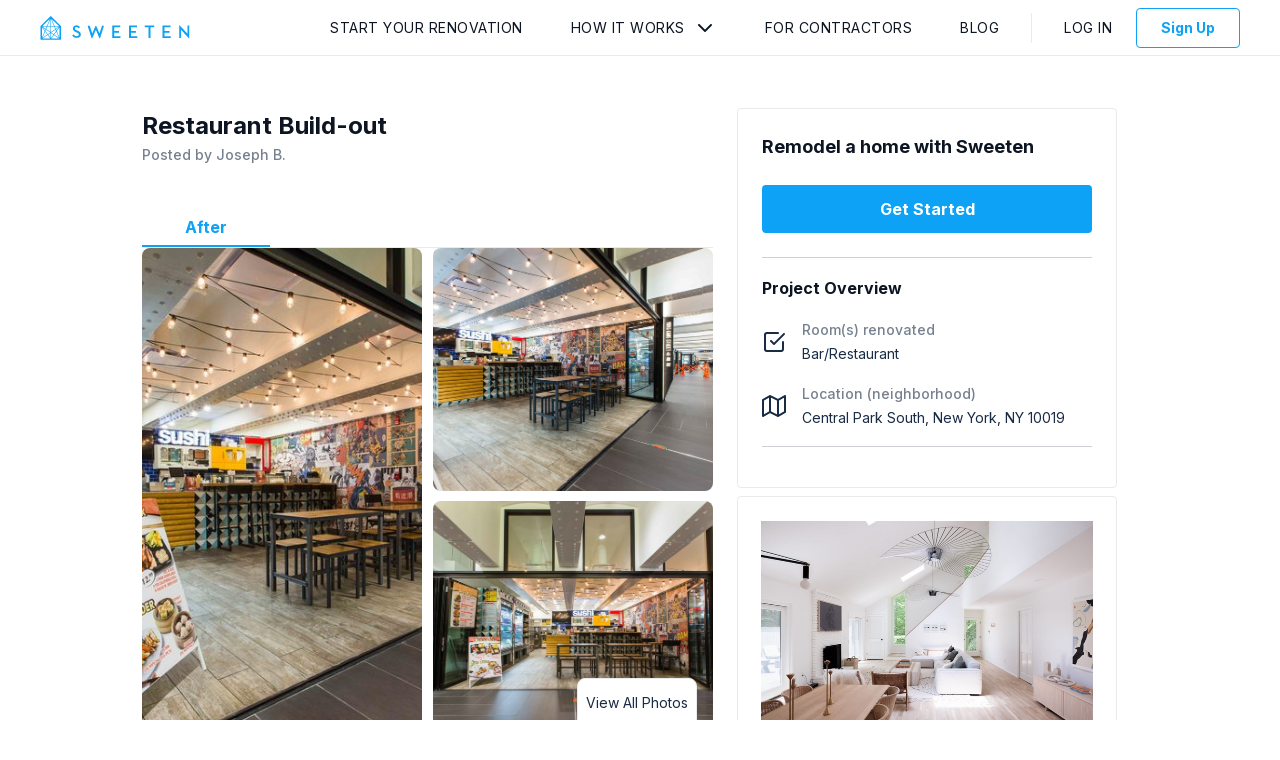

--- FILE ---
content_type: text/css
request_url: https://app.sweeten.com/packs/css/guest-54ee2f2e.css
body_size: 13490
content:
/*! normalize.css v8.0.1 | MIT License | github.com/necolas/normalize.css */select{-webkit-appearance:none;-moz-appearance:none;text-indent:.01px;text-overflow:""}select::-ms-expand{display:none;opacity:0}select:focus{box-shadow:none}fieldset{border:0;padding:0;margin:0}.icon--16[data-icon=arrow-corner-down-left][data-color=grey-50],.icon--24[data-icon=arrow-corner-down-left][data-color=grey-50]{background:url("data:image/svg+xml;charset=utf-8,%3Csvg xmlns='http://www.w3.org/2000/svg' viewBox='0 0 24 24' fill='none' stroke='currentColor' stroke-width='2' stroke-linecap='round' stroke-linejoin='round' color='%231a2b44'%3E%3Cpath d='M9 10l-5 5 5 5'/%3E%3Cpath d='M20 4v7a4 4 0 01-4 4H4'/%3E%3C/svg%3E");background-repeat:no-repeat;background-size:100% 100%;background-position:50%}.icon--16[data-icon=arrow-corner-down-left][data-color=grey-40],.icon--24[data-icon=arrow-corner-down-left][data-color=grey-40]{background:url("data:image/svg+xml;charset=utf-8,%3Csvg xmlns='http://www.w3.org/2000/svg' viewBox='0 0 24 24' fill='none' stroke='currentColor' stroke-width='2' stroke-linecap='round' stroke-linejoin='round' color='%2376808f'%3E%3Cpath d='M9 10l-5 5 5 5'/%3E%3Cpath d='M20 4v7a4 4 0 01-4 4H4'/%3E%3C/svg%3E");background-repeat:no-repeat;background-size:100% 100%;background-position:50%}.icon--16[data-icon=arrow-corner-down-left][data-color=grey-20],.icon--24[data-icon=arrow-corner-down-left][data-color=grey-20]{background:url("data:image/svg+xml;charset=utf-8,%3Csvg xmlns='http://www.w3.org/2000/svg' viewBox='0 0 24 24' fill='none' stroke='currentColor' stroke-width='2' stroke-linecap='round' stroke-linejoin='round' color='%23e8eaec'%3E%3Cpath d='M9 10l-5 5 5 5'/%3E%3Cpath d='M20 4v7a4 4 0 01-4 4H4'/%3E%3C/svg%3E");background-repeat:no-repeat;background-size:100% 100%;background-position:50%}.icon--16[data-icon=arrow-corner-down-left][data-color=brand-primary],.icon--24[data-icon=arrow-corner-down-left][data-color=brand-primary]{background:url("data:image/svg+xml;charset=utf-8,%3Csvg xmlns='http://www.w3.org/2000/svg' viewBox='0 0 24 24' fill='none' stroke='currentColor' stroke-width='2' stroke-linecap='round' stroke-linejoin='round' color='%230da2f5'%3E%3Cpath d='M9 10l-5 5 5 5'/%3E%3Cpath d='M20 4v7a4 4 0 01-4 4H4'/%3E%3C/svg%3E");background-repeat:no-repeat;background-size:100% 100%;background-position:50%}.icon--16[data-icon=arrow-corner-down-left][data-color=black],.icon--24[data-icon=arrow-corner-down-left][data-color=black]{background:url("data:image/svg+xml;charset=utf-8,%3Csvg xmlns='http://www.w3.org/2000/svg' viewBox='0 0 24 24' fill='none' stroke='currentColor' stroke-width='2' stroke-linecap='round' stroke-linejoin='round' color='%230d1522'%3E%3Cpath d='M9 10l-5 5 5 5'/%3E%3Cpath d='M20 4v7a4 4 0 01-4 4H4'/%3E%3C/svg%3E");background-repeat:no-repeat;background-size:100% 100%;background-position:50%}.icon--16[data-icon=arrow-corner-down-left][data-color=white],.icon--24[data-icon=arrow-corner-down-left][data-color=white]{background:url("data:image/svg+xml;charset=utf-8,%3Csvg xmlns='http://www.w3.org/2000/svg' viewBox='0 0 24 24' fill='none' stroke='currentColor' stroke-width='2' stroke-linecap='round' stroke-linejoin='round' color='%23fff'%3E%3Cpath d='M9 10l-5 5 5 5'/%3E%3Cpath d='M20 4v7a4 4 0 01-4 4H4'/%3E%3C/svg%3E");background-repeat:no-repeat;background-size:100% 100%;background-position:50%}.icon--16[data-icon=arrow-corner-down-left][data-color=yellow-warning],.icon--24[data-icon=arrow-corner-down-left][data-color=yellow-warning]{background:url("data:image/svg+xml;charset=utf-8,%3Csvg xmlns='http://www.w3.org/2000/svg' viewBox='0 0 24 24' fill='none' stroke='currentColor' stroke-width='2' stroke-linecap='round' stroke-linejoin='round' color='%23fbd33a'%3E%3Cpath d='M9 10l-5 5 5 5'/%3E%3Cpath d='M20 4v7a4 4 0 01-4 4H4'/%3E%3C/svg%3E");background-repeat:no-repeat;background-size:100% 100%;background-position:50%}.icon--16[data-icon=arrow-corner-down-right][data-color=grey-50],.icon--24[data-icon=arrow-corner-down-right][data-color=grey-50]{background:url("data:image/svg+xml;charset=utf-8,%3Csvg xmlns='http://www.w3.org/2000/svg' viewBox='0 0 24 24' fill='none' stroke='currentColor' stroke-width='2' stroke-linecap='round' stroke-linejoin='round' color='%231a2b44'%3E%3Cpath d='M15 10l5 5-5 5'/%3E%3Cpath d='M4 4v7a4 4 0 004 4h12'/%3E%3C/svg%3E");background-repeat:no-repeat;background-size:100% 100%;background-position:50%}.icon--16[data-icon=arrow-corner-down-right][data-color=grey-40],.icon--24[data-icon=arrow-corner-down-right][data-color=grey-40]{background:url("data:image/svg+xml;charset=utf-8,%3Csvg xmlns='http://www.w3.org/2000/svg' viewBox='0 0 24 24' fill='none' stroke='currentColor' stroke-width='2' stroke-linecap='round' stroke-linejoin='round' color='%2376808f'%3E%3Cpath d='M15 10l5 5-5 5'/%3E%3Cpath d='M4 4v7a4 4 0 004 4h12'/%3E%3C/svg%3E");background-repeat:no-repeat;background-size:100% 100%;background-position:50%}.icon--16[data-icon=arrow-corner-down-right][data-color=grey-20],.icon--24[data-icon=arrow-corner-down-right][data-color=grey-20]{background:url("data:image/svg+xml;charset=utf-8,%3Csvg xmlns='http://www.w3.org/2000/svg' viewBox='0 0 24 24' fill='none' stroke='currentColor' stroke-width='2' stroke-linecap='round' stroke-linejoin='round' color='%23e8eaec'%3E%3Cpath d='M15 10l5 5-5 5'/%3E%3Cpath d='M4 4v7a4 4 0 004 4h12'/%3E%3C/svg%3E");background-repeat:no-repeat;background-size:100% 100%;background-position:50%}.icon--16[data-icon=arrow-corner-down-right][data-color=brand-primary],.icon--24[data-icon=arrow-corner-down-right][data-color=brand-primary]{background:url("data:image/svg+xml;charset=utf-8,%3Csvg xmlns='http://www.w3.org/2000/svg' viewBox='0 0 24 24' fill='none' stroke='currentColor' stroke-width='2' stroke-linecap='round' stroke-linejoin='round' color='%230da2f5'%3E%3Cpath d='M15 10l5 5-5 5'/%3E%3Cpath d='M4 4v7a4 4 0 004 4h12'/%3E%3C/svg%3E");background-repeat:no-repeat;background-size:100% 100%;background-position:50%}.icon--16[data-icon=arrow-corner-down-right][data-color=black],.icon--24[data-icon=arrow-corner-down-right][data-color=black]{background:url("data:image/svg+xml;charset=utf-8,%3Csvg xmlns='http://www.w3.org/2000/svg' viewBox='0 0 24 24' fill='none' stroke='currentColor' stroke-width='2' stroke-linecap='round' stroke-linejoin='round' color='%230d1522'%3E%3Cpath d='M15 10l5 5-5 5'/%3E%3Cpath d='M4 4v7a4 4 0 004 4h12'/%3E%3C/svg%3E");background-repeat:no-repeat;background-size:100% 100%;background-position:50%}.icon--16[data-icon=arrow-corner-down-right][data-color=white],.icon--24[data-icon=arrow-corner-down-right][data-color=white]{background:url("data:image/svg+xml;charset=utf-8,%3Csvg xmlns='http://www.w3.org/2000/svg' viewBox='0 0 24 24' fill='none' stroke='currentColor' stroke-width='2' stroke-linecap='round' stroke-linejoin='round' color='%23fff'%3E%3Cpath d='M15 10l5 5-5 5'/%3E%3Cpath d='M4 4v7a4 4 0 004 4h12'/%3E%3C/svg%3E");background-repeat:no-repeat;background-size:100% 100%;background-position:50%}.icon--16[data-icon=arrow-corner-down-right][data-color=yellow-warning],.icon--24[data-icon=arrow-corner-down-right][data-color=yellow-warning]{background:url("data:image/svg+xml;charset=utf-8,%3Csvg xmlns='http://www.w3.org/2000/svg' viewBox='0 0 24 24' fill='none' stroke='currentColor' stroke-width='2' stroke-linecap='round' stroke-linejoin='round' color='%23fbd33a'%3E%3Cpath d='M15 10l5 5-5 5'/%3E%3Cpath d='M4 4v7a4 4 0 004 4h12'/%3E%3C/svg%3E");background-repeat:no-repeat;background-size:100% 100%;background-position:50%}.icon--16[data-icon=arrow-corner-left-down][data-color=grey-50],.icon--24[data-icon=arrow-corner-left-down][data-color=grey-50]{background:url("data:image/svg+xml;charset=utf-8,%3Csvg xmlns='http://www.w3.org/2000/svg' viewBox='0 0 24 24' fill='none' stroke='currentColor' stroke-width='2' stroke-linecap='round' stroke-linejoin='round' color='%231a2b44'%3E%3Cpath d='M14 15l-5 5-5-5'/%3E%3Cpath d='M20 4h-7a4 4 0 00-4 4v12'/%3E%3C/svg%3E");background-repeat:no-repeat;background-size:100% 100%;background-position:50%}.icon--16[data-icon=arrow-corner-left-down][data-color=grey-40],.icon--24[data-icon=arrow-corner-left-down][data-color=grey-40]{background:url("data:image/svg+xml;charset=utf-8,%3Csvg xmlns='http://www.w3.org/2000/svg' viewBox='0 0 24 24' fill='none' stroke='currentColor' stroke-width='2' stroke-linecap='round' stroke-linejoin='round' color='%2376808f'%3E%3Cpath d='M14 15l-5 5-5-5'/%3E%3Cpath d='M20 4h-7a4 4 0 00-4 4v12'/%3E%3C/svg%3E");background-repeat:no-repeat;background-size:100% 100%;background-position:50%}.icon--16[data-icon=arrow-corner-left-down][data-color=grey-20],.icon--24[data-icon=arrow-corner-left-down][data-color=grey-20]{background:url("data:image/svg+xml;charset=utf-8,%3Csvg xmlns='http://www.w3.org/2000/svg' viewBox='0 0 24 24' fill='none' stroke='currentColor' stroke-width='2' stroke-linecap='round' stroke-linejoin='round' color='%23e8eaec'%3E%3Cpath d='M14 15l-5 5-5-5'/%3E%3Cpath d='M20 4h-7a4 4 0 00-4 4v12'/%3E%3C/svg%3E");background-repeat:no-repeat;background-size:100% 100%;background-position:50%}.icon--16[data-icon=arrow-corner-left-down][data-color=brand-primary],.icon--24[data-icon=arrow-corner-left-down][data-color=brand-primary]{background:url("data:image/svg+xml;charset=utf-8,%3Csvg xmlns='http://www.w3.org/2000/svg' viewBox='0 0 24 24' fill='none' stroke='currentColor' stroke-width='2' stroke-linecap='round' stroke-linejoin='round' color='%230da2f5'%3E%3Cpath d='M14 15l-5 5-5-5'/%3E%3Cpath d='M20 4h-7a4 4 0 00-4 4v12'/%3E%3C/svg%3E");background-repeat:no-repeat;background-size:100% 100%;background-position:50%}.icon--16[data-icon=arrow-corner-left-down][data-color=black],.icon--24[data-icon=arrow-corner-left-down][data-color=black]{background:url("data:image/svg+xml;charset=utf-8,%3Csvg xmlns='http://www.w3.org/2000/svg' viewBox='0 0 24 24' fill='none' stroke='currentColor' stroke-width='2' stroke-linecap='round' stroke-linejoin='round' color='%230d1522'%3E%3Cpath d='M14 15l-5 5-5-5'/%3E%3Cpath d='M20 4h-7a4 4 0 00-4 4v12'/%3E%3C/svg%3E");background-repeat:no-repeat;background-size:100% 100%;background-position:50%}.icon--16[data-icon=arrow-corner-left-down][data-color=white],.icon--24[data-icon=arrow-corner-left-down][data-color=white]{background:url("data:image/svg+xml;charset=utf-8,%3Csvg xmlns='http://www.w3.org/2000/svg' viewBox='0 0 24 24' fill='none' stroke='currentColor' stroke-width='2' stroke-linecap='round' stroke-linejoin='round' color='%23fff'%3E%3Cpath d='M14 15l-5 5-5-5'/%3E%3Cpath d='M20 4h-7a4 4 0 00-4 4v12'/%3E%3C/svg%3E");background-repeat:no-repeat;background-size:100% 100%;background-position:50%}.icon--16[data-icon=arrow-corner-left-down][data-color=yellow-warning],.icon--24[data-icon=arrow-corner-left-down][data-color=yellow-warning]{background:url("data:image/svg+xml;charset=utf-8,%3Csvg xmlns='http://www.w3.org/2000/svg' viewBox='0 0 24 24' fill='none' stroke='currentColor' stroke-width='2' stroke-linecap='round' stroke-linejoin='round' color='%23fbd33a'%3E%3Cpath d='M14 15l-5 5-5-5'/%3E%3Cpath d='M20 4h-7a4 4 0 00-4 4v12'/%3E%3C/svg%3E");background-repeat:no-repeat;background-size:100% 100%;background-position:50%}.icon--16[data-icon=arrow-corner-left-up][data-color=grey-50],.icon--24[data-icon=arrow-corner-left-up][data-color=grey-50]{background:url("data:image/svg+xml;charset=utf-8,%3Csvg xmlns='http://www.w3.org/2000/svg' viewBox='0 0 24 24' fill='none' stroke='currentColor' stroke-width='2' stroke-linecap='round' stroke-linejoin='round' color='%231a2b44'%3E%3Cpath d='M14 9L9 4 4 9'/%3E%3Cpath d='M20 20h-7a4 4 0 01-4-4V4'/%3E%3C/svg%3E");background-repeat:no-repeat;background-size:100% 100%;background-position:50%}.icon--16[data-icon=arrow-corner-left-up][data-color=grey-40],.icon--24[data-icon=arrow-corner-left-up][data-color=grey-40]{background:url("data:image/svg+xml;charset=utf-8,%3Csvg xmlns='http://www.w3.org/2000/svg' viewBox='0 0 24 24' fill='none' stroke='currentColor' stroke-width='2' stroke-linecap='round' stroke-linejoin='round' color='%2376808f'%3E%3Cpath d='M14 9L9 4 4 9'/%3E%3Cpath d='M20 20h-7a4 4 0 01-4-4V4'/%3E%3C/svg%3E");background-repeat:no-repeat;background-size:100% 100%;background-position:50%}.icon--16[data-icon=arrow-corner-left-up][data-color=grey-20],.icon--24[data-icon=arrow-corner-left-up][data-color=grey-20]{background:url("data:image/svg+xml;charset=utf-8,%3Csvg xmlns='http://www.w3.org/2000/svg' viewBox='0 0 24 24' fill='none' stroke='currentColor' stroke-width='2' stroke-linecap='round' stroke-linejoin='round' color='%23e8eaec'%3E%3Cpath d='M14 9L9 4 4 9'/%3E%3Cpath d='M20 20h-7a4 4 0 01-4-4V4'/%3E%3C/svg%3E");background-repeat:no-repeat;background-size:100% 100%;background-position:50%}.icon--16[data-icon=arrow-corner-left-up][data-color=brand-primary],.icon--24[data-icon=arrow-corner-left-up][data-color=brand-primary]{background:url("data:image/svg+xml;charset=utf-8,%3Csvg xmlns='http://www.w3.org/2000/svg' viewBox='0 0 24 24' fill='none' stroke='currentColor' stroke-width='2' stroke-linecap='round' stroke-linejoin='round' color='%230da2f5'%3E%3Cpath d='M14 9L9 4 4 9'/%3E%3Cpath d='M20 20h-7a4 4 0 01-4-4V4'/%3E%3C/svg%3E");background-repeat:no-repeat;background-size:100% 100%;background-position:50%}.icon--16[data-icon=arrow-corner-left-up][data-color=black],.icon--24[data-icon=arrow-corner-left-up][data-color=black]{background:url("data:image/svg+xml;charset=utf-8,%3Csvg xmlns='http://www.w3.org/2000/svg' viewBox='0 0 24 24' fill='none' stroke='currentColor' stroke-width='2' stroke-linecap='round' stroke-linejoin='round' color='%230d1522'%3E%3Cpath d='M14 9L9 4 4 9'/%3E%3Cpath d='M20 20h-7a4 4 0 01-4-4V4'/%3E%3C/svg%3E");background-repeat:no-repeat;background-size:100% 100%;background-position:50%}.icon--16[data-icon=arrow-corner-left-up][data-color=white],.icon--24[data-icon=arrow-corner-left-up][data-color=white]{background:url("data:image/svg+xml;charset=utf-8,%3Csvg xmlns='http://www.w3.org/2000/svg' viewBox='0 0 24 24' fill='none' stroke='currentColor' stroke-width='2' stroke-linecap='round' stroke-linejoin='round' color='%23fff'%3E%3Cpath d='M14 9L9 4 4 9'/%3E%3Cpath d='M20 20h-7a4 4 0 01-4-4V4'/%3E%3C/svg%3E");background-repeat:no-repeat;background-size:100% 100%;background-position:50%}.icon--16[data-icon=arrow-corner-left-up][data-color=yellow-warning],.icon--24[data-icon=arrow-corner-left-up][data-color=yellow-warning]{background:url("data:image/svg+xml;charset=utf-8,%3Csvg xmlns='http://www.w3.org/2000/svg' viewBox='0 0 24 24' fill='none' stroke='currentColor' stroke-width='2' stroke-linecap='round' stroke-linejoin='round' color='%23fbd33a'%3E%3Cpath d='M14 9L9 4 4 9'/%3E%3Cpath d='M20 20h-7a4 4 0 01-4-4V4'/%3E%3C/svg%3E");background-repeat:no-repeat;background-size:100% 100%;background-position:50%}.icon--16[data-icon=arrow-corner-right-down][data-color=grey-50],.icon--24[data-icon=arrow-corner-right-down][data-color=grey-50]{background:url("data:image/svg+xml;charset=utf-8,%3Csvg xmlns='http://www.w3.org/2000/svg' viewBox='0 0 24 24' fill='none' stroke='currentColor' stroke-width='2' stroke-linecap='round' stroke-linejoin='round' color='%231a2b44'%3E%3Cpath d='M10 15l5 5 5-5'/%3E%3Cpath d='M4 4h7a4 4 0 014 4v12'/%3E%3C/svg%3E");background-repeat:no-repeat;background-size:100% 100%;background-position:50%}.icon--16[data-icon=arrow-corner-right-down][data-color=grey-40],.icon--24[data-icon=arrow-corner-right-down][data-color=grey-40]{background:url("data:image/svg+xml;charset=utf-8,%3Csvg xmlns='http://www.w3.org/2000/svg' viewBox='0 0 24 24' fill='none' stroke='currentColor' stroke-width='2' stroke-linecap='round' stroke-linejoin='round' color='%2376808f'%3E%3Cpath d='M10 15l5 5 5-5'/%3E%3Cpath d='M4 4h7a4 4 0 014 4v12'/%3E%3C/svg%3E");background-repeat:no-repeat;background-size:100% 100%;background-position:50%}.icon--16[data-icon=arrow-corner-right-down][data-color=grey-20],.icon--24[data-icon=arrow-corner-right-down][data-color=grey-20]{background:url("data:image/svg+xml;charset=utf-8,%3Csvg xmlns='http://www.w3.org/2000/svg' viewBox='0 0 24 24' fill='none' stroke='currentColor' stroke-width='2' stroke-linecap='round' stroke-linejoin='round' color='%23e8eaec'%3E%3Cpath d='M10 15l5 5 5-5'/%3E%3Cpath d='M4 4h7a4 4 0 014 4v12'/%3E%3C/svg%3E");background-repeat:no-repeat;background-size:100% 100%;background-position:50%}.icon--16[data-icon=arrow-corner-right-down][data-color=brand-primary],.icon--24[data-icon=arrow-corner-right-down][data-color=brand-primary]{background:url("data:image/svg+xml;charset=utf-8,%3Csvg xmlns='http://www.w3.org/2000/svg' viewBox='0 0 24 24' fill='none' stroke='currentColor' stroke-width='2' stroke-linecap='round' stroke-linejoin='round' color='%230da2f5'%3E%3Cpath d='M10 15l5 5 5-5'/%3E%3Cpath d='M4 4h7a4 4 0 014 4v12'/%3E%3C/svg%3E");background-repeat:no-repeat;background-size:100% 100%;background-position:50%}.icon--16[data-icon=arrow-corner-right-down][data-color=black],.icon--24[data-icon=arrow-corner-right-down][data-color=black]{background:url("data:image/svg+xml;charset=utf-8,%3Csvg xmlns='http://www.w3.org/2000/svg' viewBox='0 0 24 24' fill='none' stroke='currentColor' stroke-width='2' stroke-linecap='round' stroke-linejoin='round' color='%230d1522'%3E%3Cpath d='M10 15l5 5 5-5'/%3E%3Cpath d='M4 4h7a4 4 0 014 4v12'/%3E%3C/svg%3E");background-repeat:no-repeat;background-size:100% 100%;background-position:50%}.icon--16[data-icon=arrow-corner-right-down][data-color=white],.icon--24[data-icon=arrow-corner-right-down][data-color=white]{background:url("data:image/svg+xml;charset=utf-8,%3Csvg xmlns='http://www.w3.org/2000/svg' viewBox='0 0 24 24' fill='none' stroke='currentColor' stroke-width='2' stroke-linecap='round' stroke-linejoin='round' color='%23fff'%3E%3Cpath d='M10 15l5 5 5-5'/%3E%3Cpath d='M4 4h7a4 4 0 014 4v12'/%3E%3C/svg%3E");background-repeat:no-repeat;background-size:100% 100%;background-position:50%}.icon--16[data-icon=arrow-corner-right-down][data-color=yellow-warning],.icon--24[data-icon=arrow-corner-right-down][data-color=yellow-warning]{background:url("data:image/svg+xml;charset=utf-8,%3Csvg xmlns='http://www.w3.org/2000/svg' viewBox='0 0 24 24' fill='none' stroke='currentColor' stroke-width='2' stroke-linecap='round' stroke-linejoin='round' color='%23fbd33a'%3E%3Cpath d='M10 15l5 5 5-5'/%3E%3Cpath d='M4 4h7a4 4 0 014 4v12'/%3E%3C/svg%3E");background-repeat:no-repeat;background-size:100% 100%;background-position:50%}.icon--16[data-icon=arrow-corner-right-up][data-color=grey-50],.icon--24[data-icon=arrow-corner-right-up][data-color=grey-50]{background:url("data:image/svg+xml;charset=utf-8,%3Csvg xmlns='http://www.w3.org/2000/svg' viewBox='0 0 24 24' fill='none' stroke='currentColor' stroke-width='2' stroke-linecap='round' stroke-linejoin='round' color='%231a2b44'%3E%3Cpath d='M10 9l5-5 5 5'/%3E%3Cpath d='M4 20h7a4 4 0 004-4V4'/%3E%3C/svg%3E");background-repeat:no-repeat;background-size:100% 100%;background-position:50%}.icon--16[data-icon=arrow-corner-right-up][data-color=grey-40],.icon--24[data-icon=arrow-corner-right-up][data-color=grey-40]{background:url("data:image/svg+xml;charset=utf-8,%3Csvg xmlns='http://www.w3.org/2000/svg' viewBox='0 0 24 24' fill='none' stroke='currentColor' stroke-width='2' stroke-linecap='round' stroke-linejoin='round' color='%2376808f'%3E%3Cpath d='M10 9l5-5 5 5'/%3E%3Cpath d='M4 20h7a4 4 0 004-4V4'/%3E%3C/svg%3E");background-repeat:no-repeat;background-size:100% 100%;background-position:50%}.icon--16[data-icon=arrow-corner-right-up][data-color=grey-20],.icon--24[data-icon=arrow-corner-right-up][data-color=grey-20]{background:url("data:image/svg+xml;charset=utf-8,%3Csvg xmlns='http://www.w3.org/2000/svg' viewBox='0 0 24 24' fill='none' stroke='currentColor' stroke-width='2' stroke-linecap='round' stroke-linejoin='round' color='%23e8eaec'%3E%3Cpath d='M10 9l5-5 5 5'/%3E%3Cpath d='M4 20h7a4 4 0 004-4V4'/%3E%3C/svg%3E");background-repeat:no-repeat;background-size:100% 100%;background-position:50%}.icon--16[data-icon=arrow-corner-right-up][data-color=brand-primary],.icon--24[data-icon=arrow-corner-right-up][data-color=brand-primary]{background:url("data:image/svg+xml;charset=utf-8,%3Csvg xmlns='http://www.w3.org/2000/svg' viewBox='0 0 24 24' fill='none' stroke='currentColor' stroke-width='2' stroke-linecap='round' stroke-linejoin='round' color='%230da2f5'%3E%3Cpath d='M10 9l5-5 5 5'/%3E%3Cpath d='M4 20h7a4 4 0 004-4V4'/%3E%3C/svg%3E");background-repeat:no-repeat;background-size:100% 100%;background-position:50%}.icon--16[data-icon=arrow-corner-right-up][data-color=black],.icon--24[data-icon=arrow-corner-right-up][data-color=black]{background:url("data:image/svg+xml;charset=utf-8,%3Csvg xmlns='http://www.w3.org/2000/svg' viewBox='0 0 24 24' fill='none' stroke='currentColor' stroke-width='2' stroke-linecap='round' stroke-linejoin='round' color='%230d1522'%3E%3Cpath d='M10 9l5-5 5 5'/%3E%3Cpath d='M4 20h7a4 4 0 004-4V4'/%3E%3C/svg%3E");background-repeat:no-repeat;background-size:100% 100%;background-position:50%}.icon--16[data-icon=arrow-corner-right-up][data-color=white],.icon--24[data-icon=arrow-corner-right-up][data-color=white]{background:url("data:image/svg+xml;charset=utf-8,%3Csvg xmlns='http://www.w3.org/2000/svg' viewBox='0 0 24 24' fill='none' stroke='currentColor' stroke-width='2' stroke-linecap='round' stroke-linejoin='round' color='%23fff'%3E%3Cpath d='M10 9l5-5 5 5'/%3E%3Cpath d='M4 20h7a4 4 0 004-4V4'/%3E%3C/svg%3E");background-repeat:no-repeat;background-size:100% 100%;background-position:50%}.icon--16[data-icon=arrow-corner-right-up][data-color=yellow-warning],.icon--24[data-icon=arrow-corner-right-up][data-color=yellow-warning]{background:url("data:image/svg+xml;charset=utf-8,%3Csvg xmlns='http://www.w3.org/2000/svg' viewBox='0 0 24 24' fill='none' stroke='currentColor' stroke-width='2' stroke-linecap='round' stroke-linejoin='round' color='%23fbd33a'%3E%3Cpath d='M10 9l5-5 5 5'/%3E%3Cpath d='M4 20h7a4 4 0 004-4V4'/%3E%3C/svg%3E");background-repeat:no-repeat;background-size:100% 100%;background-position:50%}.icon--16[data-icon=arrow-down-left][data-color=grey-50],.icon--24[data-icon=arrow-down-left][data-color=grey-50]{background:url("data:image/svg+xml;charset=utf-8,%3Csvg xmlns='http://www.w3.org/2000/svg' viewBox='0 0 24 24' fill='none' stroke='currentColor' stroke-width='2' stroke-linecap='round' stroke-linejoin='round' color='%231a2b44'%3E%3Cpath d='M17 7L7 17M17 17H7V7'/%3E%3C/svg%3E");background-repeat:no-repeat;background-size:100% 100%;background-position:50%}.icon--16[data-icon=arrow-down-left][data-color=grey-40],.icon--24[data-icon=arrow-down-left][data-color=grey-40]{background:url("data:image/svg+xml;charset=utf-8,%3Csvg xmlns='http://www.w3.org/2000/svg' viewBox='0 0 24 24' fill='none' stroke='currentColor' stroke-width='2' stroke-linecap='round' stroke-linejoin='round' color='%2376808f'%3E%3Cpath d='M17 7L7 17M17 17H7V7'/%3E%3C/svg%3E");background-repeat:no-repeat;background-size:100% 100%;background-position:50%}.icon--16[data-icon=arrow-down-left][data-color=grey-20],.icon--24[data-icon=arrow-down-left][data-color=grey-20]{background:url("data:image/svg+xml;charset=utf-8,%3Csvg xmlns='http://www.w3.org/2000/svg' viewBox='0 0 24 24' fill='none' stroke='currentColor' stroke-width='2' stroke-linecap='round' stroke-linejoin='round' color='%23e8eaec'%3E%3Cpath d='M17 7L7 17M17 17H7V7'/%3E%3C/svg%3E");background-repeat:no-repeat;background-size:100% 100%;background-position:50%}.icon--16[data-icon=arrow-down-left][data-color=brand-primary],.icon--24[data-icon=arrow-down-left][data-color=brand-primary]{background:url("data:image/svg+xml;charset=utf-8,%3Csvg xmlns='http://www.w3.org/2000/svg' viewBox='0 0 24 24' fill='none' stroke='currentColor' stroke-width='2' stroke-linecap='round' stroke-linejoin='round' color='%230da2f5'%3E%3Cpath d='M17 7L7 17M17 17H7V7'/%3E%3C/svg%3E");background-repeat:no-repeat;background-size:100% 100%;background-position:50%}.icon--16[data-icon=arrow-down-left][data-color=black],.icon--24[data-icon=arrow-down-left][data-color=black]{background:url("data:image/svg+xml;charset=utf-8,%3Csvg xmlns='http://www.w3.org/2000/svg' viewBox='0 0 24 24' fill='none' stroke='currentColor' stroke-width='2' stroke-linecap='round' stroke-linejoin='round' color='%230d1522'%3E%3Cpath d='M17 7L7 17M17 17H7V7'/%3E%3C/svg%3E");background-repeat:no-repeat;background-size:100% 100%;background-position:50%}.icon--16[data-icon=arrow-down-left][data-color=white],.icon--24[data-icon=arrow-down-left][data-color=white]{background:url("data:image/svg+xml;charset=utf-8,%3Csvg xmlns='http://www.w3.org/2000/svg' viewBox='0 0 24 24' fill='none' stroke='currentColor' stroke-width='2' stroke-linecap='round' stroke-linejoin='round' color='%23fff'%3E%3Cpath d='M17 7L7 17M17 17H7V7'/%3E%3C/svg%3E");background-repeat:no-repeat;background-size:100% 100%;background-position:50%}.icon--16[data-icon=arrow-down-left][data-color=yellow-warning],.icon--24[data-icon=arrow-down-left][data-color=yellow-warning]{background:url("data:image/svg+xml;charset=utf-8,%3Csvg xmlns='http://www.w3.org/2000/svg' viewBox='0 0 24 24' fill='none' stroke='currentColor' stroke-width='2' stroke-linecap='round' stroke-linejoin='round' color='%23fbd33a'%3E%3Cpath d='M17 7L7 17M17 17H7V7'/%3E%3C/svg%3E");background-repeat:no-repeat;background-size:100% 100%;background-position:50%}.icon--16[data-icon=arrow-down-right][data-color=grey-50],.icon--24[data-icon=arrow-down-right][data-color=grey-50]{background:url("data:image/svg+xml;charset=utf-8,%3Csvg xmlns='http://www.w3.org/2000/svg' viewBox='0 0 24 24' fill='none' stroke='currentColor' stroke-width='2' stroke-linecap='round' stroke-linejoin='round' color='%231a2b44'%3E%3Cpath d='M7 7l10 10M17 7v10H7'/%3E%3C/svg%3E");background-repeat:no-repeat;background-size:100% 100%;background-position:50%}.icon--16[data-icon=arrow-down-right][data-color=grey-40],.icon--24[data-icon=arrow-down-right][data-color=grey-40]{background:url("data:image/svg+xml;charset=utf-8,%3Csvg xmlns='http://www.w3.org/2000/svg' viewBox='0 0 24 24' fill='none' stroke='currentColor' stroke-width='2' stroke-linecap='round' stroke-linejoin='round' color='%2376808f'%3E%3Cpath d='M7 7l10 10M17 7v10H7'/%3E%3C/svg%3E");background-repeat:no-repeat;background-size:100% 100%;background-position:50%}.icon--16[data-icon=arrow-down-right][data-color=grey-20],.icon--24[data-icon=arrow-down-right][data-color=grey-20]{background:url("data:image/svg+xml;charset=utf-8,%3Csvg xmlns='http://www.w3.org/2000/svg' viewBox='0 0 24 24' fill='none' stroke='currentColor' stroke-width='2' stroke-linecap='round' stroke-linejoin='round' color='%23e8eaec'%3E%3Cpath d='M7 7l10 10M17 7v10H7'/%3E%3C/svg%3E");background-repeat:no-repeat;background-size:100% 100%;background-position:50%}.icon--16[data-icon=arrow-down-right][data-color=brand-primary],.icon--24[data-icon=arrow-down-right][data-color=brand-primary]{background:url("data:image/svg+xml;charset=utf-8,%3Csvg xmlns='http://www.w3.org/2000/svg' viewBox='0 0 24 24' fill='none' stroke='currentColor' stroke-width='2' stroke-linecap='round' stroke-linejoin='round' color='%230da2f5'%3E%3Cpath d='M7 7l10 10M17 7v10H7'/%3E%3C/svg%3E");background-repeat:no-repeat;background-size:100% 100%;background-position:50%}.icon--16[data-icon=arrow-down-right][data-color=black],.icon--24[data-icon=arrow-down-right][data-color=black]{background:url("data:image/svg+xml;charset=utf-8,%3Csvg xmlns='http://www.w3.org/2000/svg' viewBox='0 0 24 24' fill='none' stroke='currentColor' stroke-width='2' stroke-linecap='round' stroke-linejoin='round' color='%230d1522'%3E%3Cpath d='M7 7l10 10M17 7v10H7'/%3E%3C/svg%3E");background-repeat:no-repeat;background-size:100% 100%;background-position:50%}.icon--16[data-icon=arrow-down-right][data-color=white],.icon--24[data-icon=arrow-down-right][data-color=white]{background:url("data:image/svg+xml;charset=utf-8,%3Csvg xmlns='http://www.w3.org/2000/svg' viewBox='0 0 24 24' fill='none' stroke='currentColor' stroke-width='2' stroke-linecap='round' stroke-linejoin='round' color='%23fff'%3E%3Cpath d='M7 7l10 10M17 7v10H7'/%3E%3C/svg%3E");background-repeat:no-repeat;background-size:100% 100%;background-position:50%}.icon--16[data-icon=arrow-down-right][data-color=yellow-warning],.icon--24[data-icon=arrow-down-right][data-color=yellow-warning]{background:url("data:image/svg+xml;charset=utf-8,%3Csvg xmlns='http://www.w3.org/2000/svg' viewBox='0 0 24 24' fill='none' stroke='currentColor' stroke-width='2' stroke-linecap='round' stroke-linejoin='round' color='%23fbd33a'%3E%3Cpath d='M7 7l10 10M17 7v10H7'/%3E%3C/svg%3E");background-repeat:no-repeat;background-size:100% 100%;background-position:50%}.icon--16[data-icon=arrow-down][data-color=grey-50],.icon--24[data-icon=arrow-down][data-color=grey-50]{background:url("data:image/svg+xml;charset=utf-8,%3Csvg xmlns='http://www.w3.org/2000/svg' viewBox='0 0 24 24' fill='none' stroke='currentColor' stroke-width='2' stroke-linecap='round' stroke-linejoin='round' color='%231a2b44'%3E%3Cpath d='M12 5v14M19 12l-7 7-7-7'/%3E%3C/svg%3E");background-repeat:no-repeat;background-size:100% 100%;background-position:50%}.icon--16[data-icon=arrow-down][data-color=grey-40],.icon--24[data-icon=arrow-down][data-color=grey-40]{background:url("data:image/svg+xml;charset=utf-8,%3Csvg xmlns='http://www.w3.org/2000/svg' viewBox='0 0 24 24' fill='none' stroke='currentColor' stroke-width='2' stroke-linecap='round' stroke-linejoin='round' color='%2376808f'%3E%3Cpath d='M12 5v14M19 12l-7 7-7-7'/%3E%3C/svg%3E");background-repeat:no-repeat;background-size:100% 100%;background-position:50%}.icon--16[data-icon=arrow-down][data-color=grey-20],.icon--24[data-icon=arrow-down][data-color=grey-20]{background:url("data:image/svg+xml;charset=utf-8,%3Csvg xmlns='http://www.w3.org/2000/svg' viewBox='0 0 24 24' fill='none' stroke='currentColor' stroke-width='2' stroke-linecap='round' stroke-linejoin='round' color='%23e8eaec'%3E%3Cpath d='M12 5v14M19 12l-7 7-7-7'/%3E%3C/svg%3E");background-repeat:no-repeat;background-size:100% 100%;background-position:50%}.icon--16[data-icon=arrow-down][data-color=brand-primary],.icon--24[data-icon=arrow-down][data-color=brand-primary]{background:url("data:image/svg+xml;charset=utf-8,%3Csvg xmlns='http://www.w3.org/2000/svg' viewBox='0 0 24 24' fill='none' stroke='currentColor' stroke-width='2' stroke-linecap='round' stroke-linejoin='round' color='%230da2f5'%3E%3Cpath d='M12 5v14M19 12l-7 7-7-7'/%3E%3C/svg%3E");background-repeat:no-repeat;background-size:100% 100%;background-position:50%}.icon--16[data-icon=arrow-down][data-color=black],.icon--24[data-icon=arrow-down][data-color=black]{background:url("data:image/svg+xml;charset=utf-8,%3Csvg xmlns='http://www.w3.org/2000/svg' viewBox='0 0 24 24' fill='none' stroke='currentColor' stroke-width='2' stroke-linecap='round' stroke-linejoin='round' color='%230d1522'%3E%3Cpath d='M12 5v14M19 12l-7 7-7-7'/%3E%3C/svg%3E");background-repeat:no-repeat;background-size:100% 100%;background-position:50%}.icon--16[data-icon=arrow-down][data-color=white],.icon--24[data-icon=arrow-down][data-color=white]{background:url("data:image/svg+xml;charset=utf-8,%3Csvg xmlns='http://www.w3.org/2000/svg' viewBox='0 0 24 24' fill='none' stroke='currentColor' stroke-width='2' stroke-linecap='round' stroke-linejoin='round' color='%23fff'%3E%3Cpath d='M12 5v14M19 12l-7 7-7-7'/%3E%3C/svg%3E");background-repeat:no-repeat;background-size:100% 100%;background-position:50%}.icon--16[data-icon=arrow-down][data-color=yellow-warning],.icon--24[data-icon=arrow-down][data-color=yellow-warning]{background:url("data:image/svg+xml;charset=utf-8,%3Csvg xmlns='http://www.w3.org/2000/svg' viewBox='0 0 24 24' fill='none' stroke='currentColor' stroke-width='2' stroke-linecap='round' stroke-linejoin='round' color='%23fbd33a'%3E%3Cpath d='M12 5v14M19 12l-7 7-7-7'/%3E%3C/svg%3E");background-repeat:no-repeat;background-size:100% 100%;background-position:50%}.icon--16[data-icon=arrow-left][data-color=grey-50],.icon--24[data-icon=arrow-left][data-color=grey-50]{background:url("data:image/svg+xml;charset=utf-8,%3Csvg xmlns='http://www.w3.org/2000/svg' viewBox='0 0 24 24' fill='none' stroke='currentColor' stroke-width='2' stroke-linecap='round' stroke-linejoin='round' color='%231a2b44'%3E%3Cpath d='M19 12H5M12 19l-7-7 7-7'/%3E%3C/svg%3E");background-repeat:no-repeat;background-size:100% 100%;background-position:50%}.icon--16[data-icon=arrow-left][data-color=grey-40],.icon--24[data-icon=arrow-left][data-color=grey-40]{background:url("data:image/svg+xml;charset=utf-8,%3Csvg xmlns='http://www.w3.org/2000/svg' viewBox='0 0 24 24' fill='none' stroke='currentColor' stroke-width='2' stroke-linecap='round' stroke-linejoin='round' color='%2376808f'%3E%3Cpath d='M19 12H5M12 19l-7-7 7-7'/%3E%3C/svg%3E");background-repeat:no-repeat;background-size:100% 100%;background-position:50%}.icon--16[data-icon=arrow-left][data-color=grey-20],.icon--24[data-icon=arrow-left][data-color=grey-20]{background:url("data:image/svg+xml;charset=utf-8,%3Csvg xmlns='http://www.w3.org/2000/svg' viewBox='0 0 24 24' fill='none' stroke='currentColor' stroke-width='2' stroke-linecap='round' stroke-linejoin='round' color='%23e8eaec'%3E%3Cpath d='M19 12H5M12 19l-7-7 7-7'/%3E%3C/svg%3E");background-repeat:no-repeat;background-size:100% 100%;background-position:50%}.icon--16[data-icon=arrow-left][data-color=brand-primary],.icon--24[data-icon=arrow-left][data-color=brand-primary]{background:url("data:image/svg+xml;charset=utf-8,%3Csvg xmlns='http://www.w3.org/2000/svg' viewBox='0 0 24 24' fill='none' stroke='currentColor' stroke-width='2' stroke-linecap='round' stroke-linejoin='round' color='%230da2f5'%3E%3Cpath d='M19 12H5M12 19l-7-7 7-7'/%3E%3C/svg%3E");background-repeat:no-repeat;background-size:100% 100%;background-position:50%}.icon--16[data-icon=arrow-left][data-color=black],.icon--24[data-icon=arrow-left][data-color=black]{background:url("data:image/svg+xml;charset=utf-8,%3Csvg xmlns='http://www.w3.org/2000/svg' viewBox='0 0 24 24' fill='none' stroke='currentColor' stroke-width='2' stroke-linecap='round' stroke-linejoin='round' color='%230d1522'%3E%3Cpath d='M19 12H5M12 19l-7-7 7-7'/%3E%3C/svg%3E");background-repeat:no-repeat;background-size:100% 100%;background-position:50%}.icon--16[data-icon=arrow-left][data-color=white],.icon--24[data-icon=arrow-left][data-color=white]{background:url("data:image/svg+xml;charset=utf-8,%3Csvg xmlns='http://www.w3.org/2000/svg' viewBox='0 0 24 24' fill='none' stroke='currentColor' stroke-width='2' stroke-linecap='round' stroke-linejoin='round' color='%23fff'%3E%3Cpath d='M19 12H5M12 19l-7-7 7-7'/%3E%3C/svg%3E");background-repeat:no-repeat;background-size:100% 100%;background-position:50%}.icon--16[data-icon=arrow-left][data-color=yellow-warning],.icon--24[data-icon=arrow-left][data-color=yellow-warning]{background:url("data:image/svg+xml;charset=utf-8,%3Csvg xmlns='http://www.w3.org/2000/svg' viewBox='0 0 24 24' fill='none' stroke='currentColor' stroke-width='2' stroke-linecap='round' stroke-linejoin='round' color='%23fbd33a'%3E%3Cpath d='M19 12H5M12 19l-7-7 7-7'/%3E%3C/svg%3E");background-repeat:no-repeat;background-size:100% 100%;background-position:50%}.icon--16[data-icon=arrow-right][data-color=grey-50],.icon--24[data-icon=arrow-right][data-color=grey-50]{background:url("data:image/svg+xml;charset=utf-8,%3Csvg xmlns='http://www.w3.org/2000/svg' viewBox='0 0 24 24' fill='none' stroke='currentColor' stroke-width='2' stroke-linecap='round' stroke-linejoin='round' color='%231a2b44'%3E%3Cpath d='M5 12h14M12 5l7 7-7 7'/%3E%3C/svg%3E");background-repeat:no-repeat;background-size:100% 100%;background-position:50%}.icon--16[data-icon=arrow-right][data-color=grey-40],.icon--24[data-icon=arrow-right][data-color=grey-40]{background:url("data:image/svg+xml;charset=utf-8,%3Csvg xmlns='http://www.w3.org/2000/svg' viewBox='0 0 24 24' fill='none' stroke='currentColor' stroke-width='2' stroke-linecap='round' stroke-linejoin='round' color='%2376808f'%3E%3Cpath d='M5 12h14M12 5l7 7-7 7'/%3E%3C/svg%3E");background-repeat:no-repeat;background-size:100% 100%;background-position:50%}.icon--16[data-icon=arrow-right][data-color=grey-20],.icon--24[data-icon=arrow-right][data-color=grey-20]{background:url("data:image/svg+xml;charset=utf-8,%3Csvg xmlns='http://www.w3.org/2000/svg' viewBox='0 0 24 24' fill='none' stroke='currentColor' stroke-width='2' stroke-linecap='round' stroke-linejoin='round' color='%23e8eaec'%3E%3Cpath d='M5 12h14M12 5l7 7-7 7'/%3E%3C/svg%3E");background-repeat:no-repeat;background-size:100% 100%;background-position:50%}.icon--16[data-icon=arrow-right][data-color=brand-primary],.icon--24[data-icon=arrow-right][data-color=brand-primary]{background:url("data:image/svg+xml;charset=utf-8,%3Csvg xmlns='http://www.w3.org/2000/svg' viewBox='0 0 24 24' fill='none' stroke='currentColor' stroke-width='2' stroke-linecap='round' stroke-linejoin='round' color='%230da2f5'%3E%3Cpath d='M5 12h14M12 5l7 7-7 7'/%3E%3C/svg%3E");background-repeat:no-repeat;background-size:100% 100%;background-position:50%}.icon--16[data-icon=arrow-right][data-color=black],.icon--24[data-icon=arrow-right][data-color=black]{background:url("data:image/svg+xml;charset=utf-8,%3Csvg xmlns='http://www.w3.org/2000/svg' viewBox='0 0 24 24' fill='none' stroke='currentColor' stroke-width='2' stroke-linecap='round' stroke-linejoin='round' color='%230d1522'%3E%3Cpath d='M5 12h14M12 5l7 7-7 7'/%3E%3C/svg%3E");background-repeat:no-repeat;background-size:100% 100%;background-position:50%}.icon--16[data-icon=arrow-right][data-color=white],.icon--24[data-icon=arrow-right][data-color=white]{background:url("data:image/svg+xml;charset=utf-8,%3Csvg xmlns='http://www.w3.org/2000/svg' viewBox='0 0 24 24' fill='none' stroke='currentColor' stroke-width='2' stroke-linecap='round' stroke-linejoin='round' color='%23fff'%3E%3Cpath d='M5 12h14M12 5l7 7-7 7'/%3E%3C/svg%3E");background-repeat:no-repeat;background-size:100% 100%;background-position:50%}.icon--16[data-icon=arrow-right][data-color=yellow-warning],.icon--24[data-icon=arrow-right][data-color=yellow-warning]{background:url("data:image/svg+xml;charset=utf-8,%3Csvg xmlns='http://www.w3.org/2000/svg' viewBox='0 0 24 24' fill='none' stroke='currentColor' stroke-width='2' stroke-linecap='round' stroke-linejoin='round' color='%23fbd33a'%3E%3Cpath d='M5 12h14M12 5l7 7-7 7'/%3E%3C/svg%3E");background-repeat:no-repeat;background-size:100% 100%;background-position:50%}.icon--16[data-icon=arrow-up-left][data-color=grey-50],.icon--24[data-icon=arrow-up-left][data-color=grey-50]{background:url("data:image/svg+xml;charset=utf-8,%3Csvg xmlns='http://www.w3.org/2000/svg' viewBox='0 0 24 24' fill='none' stroke='currentColor' stroke-width='2' stroke-linecap='round' stroke-linejoin='round' color='%231a2b44'%3E%3Cpath d='M17 17L7 7M7 17V7h10'/%3E%3C/svg%3E");background-repeat:no-repeat;background-size:100% 100%;background-position:50%}.icon--16[data-icon=arrow-up-left][data-color=grey-40],.icon--24[data-icon=arrow-up-left][data-color=grey-40]{background:url("data:image/svg+xml;charset=utf-8,%3Csvg xmlns='http://www.w3.org/2000/svg' viewBox='0 0 24 24' fill='none' stroke='currentColor' stroke-width='2' stroke-linecap='round' stroke-linejoin='round' color='%2376808f'%3E%3Cpath d='M17 17L7 7M7 17V7h10'/%3E%3C/svg%3E");background-repeat:no-repeat;background-size:100% 100%;background-position:50%}.icon--16[data-icon=arrow-up-left][data-color=grey-20],.icon--24[data-icon=arrow-up-left][data-color=grey-20]{background:url("data:image/svg+xml;charset=utf-8,%3Csvg xmlns='http://www.w3.org/2000/svg' viewBox='0 0 24 24' fill='none' stroke='currentColor' stroke-width='2' stroke-linecap='round' stroke-linejoin='round' color='%23e8eaec'%3E%3Cpath d='M17 17L7 7M7 17V7h10'/%3E%3C/svg%3E");background-repeat:no-repeat;background-size:100% 100%;background-position:50%}.icon--16[data-icon=arrow-up-left][data-color=brand-primary],.icon--24[data-icon=arrow-up-left][data-color=brand-primary]{background:url("data:image/svg+xml;charset=utf-8,%3Csvg xmlns='http://www.w3.org/2000/svg' viewBox='0 0 24 24' fill='none' stroke='currentColor' stroke-width='2' stroke-linecap='round' stroke-linejoin='round' color='%230da2f5'%3E%3Cpath d='M17 17L7 7M7 17V7h10'/%3E%3C/svg%3E");background-repeat:no-repeat;background-size:100% 100%;background-position:50%}.icon--16[data-icon=arrow-up-left][data-color=black],.icon--24[data-icon=arrow-up-left][data-color=black]{background:url("data:image/svg+xml;charset=utf-8,%3Csvg xmlns='http://www.w3.org/2000/svg' viewBox='0 0 24 24' fill='none' stroke='currentColor' stroke-width='2' stroke-linecap='round' stroke-linejoin='round' color='%230d1522'%3E%3Cpath d='M17 17L7 7M7 17V7h10'/%3E%3C/svg%3E");background-repeat:no-repeat;background-size:100% 100%;background-position:50%}.icon--16[data-icon=arrow-up-left][data-color=white],.icon--24[data-icon=arrow-up-left][data-color=white]{background:url("data:image/svg+xml;charset=utf-8,%3Csvg xmlns='http://www.w3.org/2000/svg' viewBox='0 0 24 24' fill='none' stroke='currentColor' stroke-width='2' stroke-linecap='round' stroke-linejoin='round' color='%23fff'%3E%3Cpath d='M17 17L7 7M7 17V7h10'/%3E%3C/svg%3E");background-repeat:no-repeat;background-size:100% 100%;background-position:50%}.icon--16[data-icon=arrow-up-left][data-color=yellow-warning],.icon--24[data-icon=arrow-up-left][data-color=yellow-warning]{background:url("data:image/svg+xml;charset=utf-8,%3Csvg xmlns='http://www.w3.org/2000/svg' viewBox='0 0 24 24' fill='none' stroke='currentColor' stroke-width='2' stroke-linecap='round' stroke-linejoin='round' color='%23fbd33a'%3E%3Cpath d='M17 17L7 7M7 17V7h10'/%3E%3C/svg%3E");background-repeat:no-repeat;background-size:100% 100%;background-position:50%}.icon--16[data-icon=arrow-up-right][data-color=grey-50],.icon--24[data-icon=arrow-up-right][data-color=grey-50]{background:url("data:image/svg+xml;charset=utf-8,%3Csvg xmlns='http://www.w3.org/2000/svg' viewBox='0 0 24 24' fill='none' stroke='currentColor' stroke-width='2' stroke-linecap='round' stroke-linejoin='round' color='%231a2b44'%3E%3Cpath d='M7 17L17 7M7 7h10v10'/%3E%3C/svg%3E");background-repeat:no-repeat;background-size:100% 100%;background-position:50%}.icon--16[data-icon=arrow-up-right][data-color=grey-40],.icon--24[data-icon=arrow-up-right][data-color=grey-40]{background:url("data:image/svg+xml;charset=utf-8,%3Csvg xmlns='http://www.w3.org/2000/svg' viewBox='0 0 24 24' fill='none' stroke='currentColor' stroke-width='2' stroke-linecap='round' stroke-linejoin='round' color='%2376808f'%3E%3Cpath d='M7 17L17 7M7 7h10v10'/%3E%3C/svg%3E");background-repeat:no-repeat;background-size:100% 100%;background-position:50%}.icon--16[data-icon=arrow-up-right][data-color=grey-20],.icon--24[data-icon=arrow-up-right][data-color=grey-20]{background:url("data:image/svg+xml;charset=utf-8,%3Csvg xmlns='http://www.w3.org/2000/svg' viewBox='0 0 24 24' fill='none' stroke='currentColor' stroke-width='2' stroke-linecap='round' stroke-linejoin='round' color='%23e8eaec'%3E%3Cpath d='M7 17L17 7M7 7h10v10'/%3E%3C/svg%3E");background-repeat:no-repeat;background-size:100% 100%;background-position:50%}.icon--16[data-icon=arrow-up-right][data-color=brand-primary],.icon--24[data-icon=arrow-up-right][data-color=brand-primary]{background:url("data:image/svg+xml;charset=utf-8,%3Csvg xmlns='http://www.w3.org/2000/svg' viewBox='0 0 24 24' fill='none' stroke='currentColor' stroke-width='2' stroke-linecap='round' stroke-linejoin='round' color='%230da2f5'%3E%3Cpath d='M7 17L17 7M7 7h10v10'/%3E%3C/svg%3E");background-repeat:no-repeat;background-size:100% 100%;background-position:50%}.icon--16[data-icon=arrow-up-right][data-color=black],.icon--24[data-icon=arrow-up-right][data-color=black]{background:url("data:image/svg+xml;charset=utf-8,%3Csvg xmlns='http://www.w3.org/2000/svg' viewBox='0 0 24 24' fill='none' stroke='currentColor' stroke-width='2' stroke-linecap='round' stroke-linejoin='round' color='%230d1522'%3E%3Cpath d='M7 17L17 7M7 7h10v10'/%3E%3C/svg%3E");background-repeat:no-repeat;background-size:100% 100%;background-position:50%}.icon--16[data-icon=arrow-up-right][data-color=white],.icon--24[data-icon=arrow-up-right][data-color=white]{background:url("data:image/svg+xml;charset=utf-8,%3Csvg xmlns='http://www.w3.org/2000/svg' viewBox='0 0 24 24' fill='none' stroke='currentColor' stroke-width='2' stroke-linecap='round' stroke-linejoin='round' color='%23fff'%3E%3Cpath d='M7 17L17 7M7 7h10v10'/%3E%3C/svg%3E");background-repeat:no-repeat;background-size:100% 100%;background-position:50%}.icon--16[data-icon=arrow-up-right][data-color=yellow-warning],.icon--24[data-icon=arrow-up-right][data-color=yellow-warning]{background:url("data:image/svg+xml;charset=utf-8,%3Csvg xmlns='http://www.w3.org/2000/svg' viewBox='0 0 24 24' fill='none' stroke='currentColor' stroke-width='2' stroke-linecap='round' stroke-linejoin='round' color='%23fbd33a'%3E%3Cpath d='M7 17L17 7M7 7h10v10'/%3E%3C/svg%3E");background-repeat:no-repeat;background-size:100% 100%;background-position:50%}.icon--16[data-icon=arrow-up][data-color=grey-50],.icon--24[data-icon=arrow-up][data-color=grey-50]{background:url("data:image/svg+xml;charset=utf-8,%3Csvg xmlns='http://www.w3.org/2000/svg' viewBox='0 0 24 24' fill='none' stroke='currentColor' stroke-width='2' stroke-linecap='round' stroke-linejoin='round' color='%231a2b44'%3E%3Cpath d='M12 19V5M5 12l7-7 7 7'/%3E%3C/svg%3E");background-repeat:no-repeat;background-size:100% 100%;background-position:50%}.icon--16[data-icon=arrow-up][data-color=grey-40],.icon--24[data-icon=arrow-up][data-color=grey-40]{background:url("data:image/svg+xml;charset=utf-8,%3Csvg xmlns='http://www.w3.org/2000/svg' viewBox='0 0 24 24' fill='none' stroke='currentColor' stroke-width='2' stroke-linecap='round' stroke-linejoin='round' color='%2376808f'%3E%3Cpath d='M12 19V5M5 12l7-7 7 7'/%3E%3C/svg%3E");background-repeat:no-repeat;background-size:100% 100%;background-position:50%}.icon--16[data-icon=arrow-up][data-color=grey-20],.icon--24[data-icon=arrow-up][data-color=grey-20]{background:url("data:image/svg+xml;charset=utf-8,%3Csvg xmlns='http://www.w3.org/2000/svg' viewBox='0 0 24 24' fill='none' stroke='currentColor' stroke-width='2' stroke-linecap='round' stroke-linejoin='round' color='%23e8eaec'%3E%3Cpath d='M12 19V5M5 12l7-7 7 7'/%3E%3C/svg%3E");background-repeat:no-repeat;background-size:100% 100%;background-position:50%}.icon--16[data-icon=arrow-up][data-color=brand-primary],.icon--24[data-icon=arrow-up][data-color=brand-primary]{background:url("data:image/svg+xml;charset=utf-8,%3Csvg xmlns='http://www.w3.org/2000/svg' viewBox='0 0 24 24' fill='none' stroke='currentColor' stroke-width='2' stroke-linecap='round' stroke-linejoin='round' color='%230da2f5'%3E%3Cpath d='M12 19V5M5 12l7-7 7 7'/%3E%3C/svg%3E");background-repeat:no-repeat;background-size:100% 100%;background-position:50%}.icon--16[data-icon=arrow-up][data-color=black],.icon--24[data-icon=arrow-up][data-color=black]{background:url("data:image/svg+xml;charset=utf-8,%3Csvg xmlns='http://www.w3.org/2000/svg' viewBox='0 0 24 24' fill='none' stroke='currentColor' stroke-width='2' stroke-linecap='round' stroke-linejoin='round' color='%230d1522'%3E%3Cpath d='M12 19V5M5 12l7-7 7 7'/%3E%3C/svg%3E");background-repeat:no-repeat;background-size:100% 100%;background-position:50%}.icon--16[data-icon=arrow-up][data-color=white],.icon--24[data-icon=arrow-up][data-color=white]{background:url("data:image/svg+xml;charset=utf-8,%3Csvg xmlns='http://www.w3.org/2000/svg' viewBox='0 0 24 24' fill='none' stroke='currentColor' stroke-width='2' stroke-linecap='round' stroke-linejoin='round' color='%23fff'%3E%3Cpath d='M12 19V5M5 12l7-7 7 7'/%3E%3C/svg%3E");background-repeat:no-repeat;background-size:100% 100%;background-position:50%}.icon--16[data-icon=arrow-up][data-color=yellow-warning],.icon--24[data-icon=arrow-up][data-color=yellow-warning]{background:url("data:image/svg+xml;charset=utf-8,%3Csvg xmlns='http://www.w3.org/2000/svg' viewBox='0 0 24 24' fill='none' stroke='currentColor' stroke-width='2' stroke-linecap='round' stroke-linejoin='round' color='%23fbd33a'%3E%3Cpath d='M12 19V5M5 12l7-7 7 7'/%3E%3C/svg%3E");background-repeat:no-repeat;background-size:100% 100%;background-position:50%}.icon--16[data-icon=chevron-double-down][data-color=grey-50],.icon--24[data-icon=chevron-double-down][data-color=grey-50]{background:url("data:image/svg+xml;charset=utf-8,%3Csvg xmlns='http://www.w3.org/2000/svg' viewBox='0 0 24 24' fill='none' stroke='currentColor' stroke-width='2' stroke-linecap='round' stroke-linejoin='round' color='%231a2b44'%3E%3Cpath d='M7 13l5 5 5-5M7 6l5 5 5-5'/%3E%3C/svg%3E");background-repeat:no-repeat;background-size:100% 100%;background-position:50%}.icon--16[data-icon=chevron-double-down][data-color=grey-40],.icon--24[data-icon=chevron-double-down][data-color=grey-40]{background:url("data:image/svg+xml;charset=utf-8,%3Csvg xmlns='http://www.w3.org/2000/svg' viewBox='0 0 24 24' fill='none' stroke='currentColor' stroke-width='2' stroke-linecap='round' stroke-linejoin='round' color='%2376808f'%3E%3Cpath d='M7 13l5 5 5-5M7 6l5 5 5-5'/%3E%3C/svg%3E");background-repeat:no-repeat;background-size:100% 100%;background-position:50%}.icon--16[data-icon=chevron-double-down][data-color=grey-20],.icon--24[data-icon=chevron-double-down][data-color=grey-20]{background:url("data:image/svg+xml;charset=utf-8,%3Csvg xmlns='http://www.w3.org/2000/svg' viewBox='0 0 24 24' fill='none' stroke='currentColor' stroke-width='2' stroke-linecap='round' stroke-linejoin='round' color='%23e8eaec'%3E%3Cpath d='M7 13l5 5 5-5M7 6l5 5 5-5'/%3E%3C/svg%3E");background-repeat:no-repeat;background-size:100% 100%;background-position:50%}.icon--16[data-icon=chevron-double-down][data-color=brand-primary],.icon--24[data-icon=chevron-double-down][data-color=brand-primary]{background:url("data:image/svg+xml;charset=utf-8,%3Csvg xmlns='http://www.w3.org/2000/svg' viewBox='0 0 24 24' fill='none' stroke='currentColor' stroke-width='2' stroke-linecap='round' stroke-linejoin='round' color='%230da2f5'%3E%3Cpath d='M7 13l5 5 5-5M7 6l5 5 5-5'/%3E%3C/svg%3E");background-repeat:no-repeat;background-size:100% 100%;background-position:50%}.icon--16[data-icon=chevron-double-down][data-color=black],.icon--24[data-icon=chevron-double-down][data-color=black]{background:url("data:image/svg+xml;charset=utf-8,%3Csvg xmlns='http://www.w3.org/2000/svg' viewBox='0 0 24 24' fill='none' stroke='currentColor' stroke-width='2' stroke-linecap='round' stroke-linejoin='round' color='%230d1522'%3E%3Cpath d='M7 13l5 5 5-5M7 6l5 5 5-5'/%3E%3C/svg%3E");background-repeat:no-repeat;background-size:100% 100%;background-position:50%}.icon--16[data-icon=chevron-double-down][data-color=white],.icon--24[data-icon=chevron-double-down][data-color=white]{background:url("data:image/svg+xml;charset=utf-8,%3Csvg xmlns='http://www.w3.org/2000/svg' viewBox='0 0 24 24' fill='none' stroke='currentColor' stroke-width='2' stroke-linecap='round' stroke-linejoin='round' color='%23fff'%3E%3Cpath d='M7 13l5 5 5-5M7 6l5 5 5-5'/%3E%3C/svg%3E");background-repeat:no-repeat;background-size:100% 100%;background-position:50%}.icon--16[data-icon=chevron-double-down][data-color=yellow-warning],.icon--24[data-icon=chevron-double-down][data-color=yellow-warning]{background:url("data:image/svg+xml;charset=utf-8,%3Csvg xmlns='http://www.w3.org/2000/svg' viewBox='0 0 24 24' fill='none' stroke='currentColor' stroke-width='2' stroke-linecap='round' stroke-linejoin='round' color='%23fbd33a'%3E%3Cpath d='M7 13l5 5 5-5M7 6l5 5 5-5'/%3E%3C/svg%3E");background-repeat:no-repeat;background-size:100% 100%;background-position:50%}.icon--16[data-icon=chevron-double-left][data-color=grey-50],.icon--24[data-icon=chevron-double-left][data-color=grey-50]{background:url("data:image/svg+xml;charset=utf-8,%3Csvg xmlns='http://www.w3.org/2000/svg' viewBox='0 0 24 24' fill='none' stroke='currentColor' stroke-width='2' stroke-linecap='round' stroke-linejoin='round' color='%231a2b44'%3E%3Cpath d='M11 17l-5-5 5-5M18 17l-5-5 5-5'/%3E%3C/svg%3E");background-repeat:no-repeat;background-size:100% 100%;background-position:50%}.icon--16[data-icon=chevron-double-left][data-color=grey-40],.icon--24[data-icon=chevron-double-left][data-color=grey-40]{background:url("data:image/svg+xml;charset=utf-8,%3Csvg xmlns='http://www.w3.org/2000/svg' viewBox='0 0 24 24' fill='none' stroke='currentColor' stroke-width='2' stroke-linecap='round' stroke-linejoin='round' color='%2376808f'%3E%3Cpath d='M11 17l-5-5 5-5M18 17l-5-5 5-5'/%3E%3C/svg%3E");background-repeat:no-repeat;background-size:100% 100%;background-position:50%}.icon--16[data-icon=chevron-double-left][data-color=grey-20],.icon--24[data-icon=chevron-double-left][data-color=grey-20]{background:url("data:image/svg+xml;charset=utf-8,%3Csvg xmlns='http://www.w3.org/2000/svg' viewBox='0 0 24 24' fill='none' stroke='currentColor' stroke-width='2' stroke-linecap='round' stroke-linejoin='round' color='%23e8eaec'%3E%3Cpath d='M11 17l-5-5 5-5M18 17l-5-5 5-5'/%3E%3C/svg%3E");background-repeat:no-repeat;background-size:100% 100%;background-position:50%}.icon--16[data-icon=chevron-double-left][data-color=brand-primary],.icon--24[data-icon=chevron-double-left][data-color=brand-primary]{background:url("data:image/svg+xml;charset=utf-8,%3Csvg xmlns='http://www.w3.org/2000/svg' viewBox='0 0 24 24' fill='none' stroke='currentColor' stroke-width='2' stroke-linecap='round' stroke-linejoin='round' color='%230da2f5'%3E%3Cpath d='M11 17l-5-5 5-5M18 17l-5-5 5-5'/%3E%3C/svg%3E");background-repeat:no-repeat;background-size:100% 100%;background-position:50%}.icon--16[data-icon=chevron-double-left][data-color=black],.icon--24[data-icon=chevron-double-left][data-color=black]{background:url("data:image/svg+xml;charset=utf-8,%3Csvg xmlns='http://www.w3.org/2000/svg' viewBox='0 0 24 24' fill='none' stroke='currentColor' stroke-width='2' stroke-linecap='round' stroke-linejoin='round' color='%230d1522'%3E%3Cpath d='M11 17l-5-5 5-5M18 17l-5-5 5-5'/%3E%3C/svg%3E");background-repeat:no-repeat;background-size:100% 100%;background-position:50%}.icon--16[data-icon=chevron-double-left][data-color=white],.icon--24[data-icon=chevron-double-left][data-color=white]{background:url("data:image/svg+xml;charset=utf-8,%3Csvg xmlns='http://www.w3.org/2000/svg' viewBox='0 0 24 24' fill='none' stroke='currentColor' stroke-width='2' stroke-linecap='round' stroke-linejoin='round' color='%23fff'%3E%3Cpath d='M11 17l-5-5 5-5M18 17l-5-5 5-5'/%3E%3C/svg%3E");background-repeat:no-repeat;background-size:100% 100%;background-position:50%}.icon--16[data-icon=chevron-double-left][data-color=yellow-warning],.icon--24[data-icon=chevron-double-left][data-color=yellow-warning]{background:url("data:image/svg+xml;charset=utf-8,%3Csvg xmlns='http://www.w3.org/2000/svg' viewBox='0 0 24 24' fill='none' stroke='currentColor' stroke-width='2' stroke-linecap='round' stroke-linejoin='round' color='%23fbd33a'%3E%3Cpath d='M11 17l-5-5 5-5M18 17l-5-5 5-5'/%3E%3C/svg%3E");background-repeat:no-repeat;background-size:100% 100%;background-position:50%}.icon--16[data-icon=chevron-double-right][data-color=grey-50],.icon--24[data-icon=chevron-double-right][data-color=grey-50]{background:url("data:image/svg+xml;charset=utf-8,%3Csvg xmlns='http://www.w3.org/2000/svg' viewBox='0 0 24 24' fill='none' stroke='currentColor' stroke-width='2' stroke-linecap='round' stroke-linejoin='round' color='%231a2b44'%3E%3Cpath d='M13 17l5-5-5-5M6 17l5-5-5-5'/%3E%3C/svg%3E");background-repeat:no-repeat;background-size:100% 100%;background-position:50%}.icon--16[data-icon=chevron-double-right][data-color=grey-40],.icon--24[data-icon=chevron-double-right][data-color=grey-40]{background:url("data:image/svg+xml;charset=utf-8,%3Csvg xmlns='http://www.w3.org/2000/svg' viewBox='0 0 24 24' fill='none' stroke='currentColor' stroke-width='2' stroke-linecap='round' stroke-linejoin='round' color='%2376808f'%3E%3Cpath d='M13 17l5-5-5-5M6 17l5-5-5-5'/%3E%3C/svg%3E");background-repeat:no-repeat;background-size:100% 100%;background-position:50%}.icon--16[data-icon=chevron-double-right][data-color=grey-20],.icon--24[data-icon=chevron-double-right][data-color=grey-20]{background:url("data:image/svg+xml;charset=utf-8,%3Csvg xmlns='http://www.w3.org/2000/svg' viewBox='0 0 24 24' fill='none' stroke='currentColor' stroke-width='2' stroke-linecap='round' stroke-linejoin='round' color='%23e8eaec'%3E%3Cpath d='M13 17l5-5-5-5M6 17l5-5-5-5'/%3E%3C/svg%3E");background-repeat:no-repeat;background-size:100% 100%;background-position:50%}.icon--16[data-icon=chevron-double-right][data-color=brand-primary],.icon--24[data-icon=chevron-double-right][data-color=brand-primary]{background:url("data:image/svg+xml;charset=utf-8,%3Csvg xmlns='http://www.w3.org/2000/svg' viewBox='0 0 24 24' fill='none' stroke='currentColor' stroke-width='2' stroke-linecap='round' stroke-linejoin='round' color='%230da2f5'%3E%3Cpath d='M13 17l5-5-5-5M6 17l5-5-5-5'/%3E%3C/svg%3E");background-repeat:no-repeat;background-size:100% 100%;background-position:50%}.icon--16[data-icon=chevron-double-right][data-color=black],.icon--24[data-icon=chevron-double-right][data-color=black]{background:url("data:image/svg+xml;charset=utf-8,%3Csvg xmlns='http://www.w3.org/2000/svg' viewBox='0 0 24 24' fill='none' stroke='currentColor' stroke-width='2' stroke-linecap='round' stroke-linejoin='round' color='%230d1522'%3E%3Cpath d='M13 17l5-5-5-5M6 17l5-5-5-5'/%3E%3C/svg%3E");background-repeat:no-repeat;background-size:100% 100%;background-position:50%}.icon--16[data-icon=chevron-double-right][data-color=white],.icon--24[data-icon=chevron-double-right][data-color=white]{background:url("data:image/svg+xml;charset=utf-8,%3Csvg xmlns='http://www.w3.org/2000/svg' viewBox='0 0 24 24' fill='none' stroke='currentColor' stroke-width='2' stroke-linecap='round' stroke-linejoin='round' color='%23fff'%3E%3Cpath d='M13 17l5-5-5-5M6 17l5-5-5-5'/%3E%3C/svg%3E");background-repeat:no-repeat;background-size:100% 100%;background-position:50%}.icon--16[data-icon=chevron-double-right][data-color=yellow-warning],.icon--24[data-icon=chevron-double-right][data-color=yellow-warning]{background:url("data:image/svg+xml;charset=utf-8,%3Csvg xmlns='http://www.w3.org/2000/svg' viewBox='0 0 24 24' fill='none' stroke='currentColor' stroke-width='2' stroke-linecap='round' stroke-linejoin='round' color='%23fbd33a'%3E%3Cpath d='M13 17l5-5-5-5M6 17l5-5-5-5'/%3E%3C/svg%3E");background-repeat:no-repeat;background-size:100% 100%;background-position:50%}.icon--16[data-icon=chevron-double-up][data-color=grey-50],.icon--24[data-icon=chevron-double-up][data-color=grey-50]{background:url("data:image/svg+xml;charset=utf-8,%3Csvg xmlns='http://www.w3.org/2000/svg' viewBox='0 0 24 24' fill='none' stroke='currentColor' stroke-width='2' stroke-linecap='round' stroke-linejoin='round' color='%231a2b44'%3E%3Cpath d='M17 11l-5-5-5 5M17 18l-5-5-5 5'/%3E%3C/svg%3E");background-repeat:no-repeat;background-size:100% 100%;background-position:50%}.icon--16[data-icon=chevron-double-up][data-color=grey-40],.icon--24[data-icon=chevron-double-up][data-color=grey-40]{background:url("data:image/svg+xml;charset=utf-8,%3Csvg xmlns='http://www.w3.org/2000/svg' viewBox='0 0 24 24' fill='none' stroke='currentColor' stroke-width='2' stroke-linecap='round' stroke-linejoin='round' color='%2376808f'%3E%3Cpath d='M17 11l-5-5-5 5M17 18l-5-5-5 5'/%3E%3C/svg%3E");background-repeat:no-repeat;background-size:100% 100%;background-position:50%}.icon--16[data-icon=chevron-double-up][data-color=grey-20],.icon--24[data-icon=chevron-double-up][data-color=grey-20]{background:url("data:image/svg+xml;charset=utf-8,%3Csvg xmlns='http://www.w3.org/2000/svg' viewBox='0 0 24 24' fill='none' stroke='currentColor' stroke-width='2' stroke-linecap='round' stroke-linejoin='round' color='%23e8eaec'%3E%3Cpath d='M17 11l-5-5-5 5M17 18l-5-5-5 5'/%3E%3C/svg%3E");background-repeat:no-repeat;background-size:100% 100%;background-position:50%}.icon--16[data-icon=chevron-double-up][data-color=brand-primary],.icon--24[data-icon=chevron-double-up][data-color=brand-primary]{background:url("data:image/svg+xml;charset=utf-8,%3Csvg xmlns='http://www.w3.org/2000/svg' viewBox='0 0 24 24' fill='none' stroke='currentColor' stroke-width='2' stroke-linecap='round' stroke-linejoin='round' color='%230da2f5'%3E%3Cpath d='M17 11l-5-5-5 5M17 18l-5-5-5 5'/%3E%3C/svg%3E");background-repeat:no-repeat;background-size:100% 100%;background-position:50%}.icon--16[data-icon=chevron-double-up][data-color=black],.icon--24[data-icon=chevron-double-up][data-color=black]{background:url("data:image/svg+xml;charset=utf-8,%3Csvg xmlns='http://www.w3.org/2000/svg' viewBox='0 0 24 24' fill='none' stroke='currentColor' stroke-width='2' stroke-linecap='round' stroke-linejoin='round' color='%230d1522'%3E%3Cpath d='M17 11l-5-5-5 5M17 18l-5-5-5 5'/%3E%3C/svg%3E");background-repeat:no-repeat;background-size:100% 100%;background-position:50%}.icon--16[data-icon=chevron-double-up][data-color=white],.icon--24[data-icon=chevron-double-up][data-color=white]{background:url("data:image/svg+xml;charset=utf-8,%3Csvg xmlns='http://www.w3.org/2000/svg' viewBox='0 0 24 24' fill='none' stroke='currentColor' stroke-width='2' stroke-linecap='round' stroke-linejoin='round' color='%23fff'%3E%3Cpath d='M17 11l-5-5-5 5M17 18l-5-5-5 5'/%3E%3C/svg%3E");background-repeat:no-repeat;background-size:100% 100%;background-position:50%}.icon--16[data-icon=chevron-double-up][data-color=yellow-warning],.icon--24[data-icon=chevron-double-up][data-color=yellow-warning]{background:url("data:image/svg+xml;charset=utf-8,%3Csvg xmlns='http://www.w3.org/2000/svg' viewBox='0 0 24 24' fill='none' stroke='currentColor' stroke-width='2' stroke-linecap='round' stroke-linejoin='round' color='%23fbd33a'%3E%3Cpath d='M17 11l-5-5-5 5M17 18l-5-5-5 5'/%3E%3C/svg%3E");background-repeat:no-repeat;background-size:100% 100%;background-position:50%}.icon--16[data-icon=chevron-down][data-color=grey-50],.icon--24[data-icon=chevron-down][data-color=grey-50]{background:url("data:image/svg+xml;charset=utf-8,%3Csvg xmlns='http://www.w3.org/2000/svg' viewBox='0 0 24 24' fill='none' stroke='currentColor' stroke-width='2' stroke-linecap='round' stroke-linejoin='round' color='%231a2b44'%3E%3Cpath d='M6 9l6 6 6-6'/%3E%3C/svg%3E");background-repeat:no-repeat;background-size:100% 100%;background-position:50%}.icon--16[data-icon=chevron-down][data-color=grey-40],.icon--24[data-icon=chevron-down][data-color=grey-40]{background:url("data:image/svg+xml;charset=utf-8,%3Csvg xmlns='http://www.w3.org/2000/svg' viewBox='0 0 24 24' fill='none' stroke='currentColor' stroke-width='2' stroke-linecap='round' stroke-linejoin='round' color='%2376808f'%3E%3Cpath d='M6 9l6 6 6-6'/%3E%3C/svg%3E");background-repeat:no-repeat;background-size:100% 100%;background-position:50%}.icon--16[data-icon=chevron-down][data-color=grey-20],.icon--24[data-icon=chevron-down][data-color=grey-20]{background:url("data:image/svg+xml;charset=utf-8,%3Csvg xmlns='http://www.w3.org/2000/svg' viewBox='0 0 24 24' fill='none' stroke='currentColor' stroke-width='2' stroke-linecap='round' stroke-linejoin='round' color='%23e8eaec'%3E%3Cpath d='M6 9l6 6 6-6'/%3E%3C/svg%3E");background-repeat:no-repeat;background-size:100% 100%;background-position:50%}.icon--16[data-icon=chevron-down][data-color=brand-primary],.icon--24[data-icon=chevron-down][data-color=brand-primary]{background:url("data:image/svg+xml;charset=utf-8,%3Csvg xmlns='http://www.w3.org/2000/svg' viewBox='0 0 24 24' fill='none' stroke='currentColor' stroke-width='2' stroke-linecap='round' stroke-linejoin='round' color='%230da2f5'%3E%3Cpath d='M6 9l6 6 6-6'/%3E%3C/svg%3E");background-repeat:no-repeat;background-size:100% 100%;background-position:50%}.icon--16[data-icon=chevron-down][data-color=black],.icon--24[data-icon=chevron-down][data-color=black]{background:url("data:image/svg+xml;charset=utf-8,%3Csvg xmlns='http://www.w3.org/2000/svg' viewBox='0 0 24 24' fill='none' stroke='currentColor' stroke-width='2' stroke-linecap='round' stroke-linejoin='round' color='%230d1522'%3E%3Cpath d='M6 9l6 6 6-6'/%3E%3C/svg%3E");background-repeat:no-repeat;background-size:100% 100%;background-position:50%}.icon--16[data-icon=chevron-down][data-color=white],.icon--24[data-icon=chevron-down][data-color=white]{background:url("data:image/svg+xml;charset=utf-8,%3Csvg xmlns='http://www.w3.org/2000/svg' viewBox='0 0 24 24' fill='none' stroke='currentColor' stroke-width='2' stroke-linecap='round' stroke-linejoin='round' color='%23fff'%3E%3Cpath d='M6 9l6 6 6-6'/%3E%3C/svg%3E");background-repeat:no-repeat;background-size:100% 100%;background-position:50%}.icon--16[data-icon=chevron-down][data-color=yellow-warning],.icon--24[data-icon=chevron-down][data-color=yellow-warning]{background:url("data:image/svg+xml;charset=utf-8,%3Csvg xmlns='http://www.w3.org/2000/svg' viewBox='0 0 24 24' fill='none' stroke='currentColor' stroke-width='2' stroke-linecap='round' stroke-linejoin='round' color='%23fbd33a'%3E%3Cpath d='M6 9l6 6 6-6'/%3E%3C/svg%3E");background-repeat:no-repeat;background-size:100% 100%;background-position:50%}.icon--16[data-icon=chevron-left][data-color=grey-50],.icon--24[data-icon=chevron-left][data-color=grey-50]{background:url("data:image/svg+xml;charset=utf-8,%3Csvg xmlns='http://www.w3.org/2000/svg' viewBox='0 0 24 24' fill='none' stroke='currentColor' stroke-width='2' stroke-linecap='round' stroke-linejoin='round' color='%231a2b44'%3E%3Cpath d='M15 18l-6-6 6-6'/%3E%3C/svg%3E");background-repeat:no-repeat;background-size:100% 100%;background-position:50%}.icon--16[data-icon=chevron-left][data-color=grey-40],.icon--24[data-icon=chevron-left][data-color=grey-40]{background:url("data:image/svg+xml;charset=utf-8,%3Csvg xmlns='http://www.w3.org/2000/svg' viewBox='0 0 24 24' fill='none' stroke='currentColor' stroke-width='2' stroke-linecap='round' stroke-linejoin='round' color='%2376808f'%3E%3Cpath d='M15 18l-6-6 6-6'/%3E%3C/svg%3E");background-repeat:no-repeat;background-size:100% 100%;background-position:50%}.icon--16[data-icon=chevron-left][data-color=grey-20],.icon--24[data-icon=chevron-left][data-color=grey-20]{background:url("data:image/svg+xml;charset=utf-8,%3Csvg xmlns='http://www.w3.org/2000/svg' viewBox='0 0 24 24' fill='none' stroke='currentColor' stroke-width='2' stroke-linecap='round' stroke-linejoin='round' color='%23e8eaec'%3E%3Cpath d='M15 18l-6-6 6-6'/%3E%3C/svg%3E");background-repeat:no-repeat;background-size:100% 100%;background-position:50%}.icon--16[data-icon=chevron-left][data-color=brand-primary],.icon--24[data-icon=chevron-left][data-color=brand-primary]{background:url("data:image/svg+xml;charset=utf-8,%3Csvg xmlns='http://www.w3.org/2000/svg' viewBox='0 0 24 24' fill='none' stroke='currentColor' stroke-width='2' stroke-linecap='round' stroke-linejoin='round' color='%230da2f5'%3E%3Cpath d='M15 18l-6-6 6-6'/%3E%3C/svg%3E");background-repeat:no-repeat;background-size:100% 100%;background-position:50%}.icon--16[data-icon=chevron-left][data-color=black],.icon--24[data-icon=chevron-left][data-color=black]{background:url("data:image/svg+xml;charset=utf-8,%3Csvg xmlns='http://www.w3.org/2000/svg' viewBox='0 0 24 24' fill='none' stroke='currentColor' stroke-width='2' stroke-linecap='round' stroke-linejoin='round' color='%230d1522'%3E%3Cpath d='M15 18l-6-6 6-6'/%3E%3C/svg%3E");background-repeat:no-repeat;background-size:100% 100%;background-position:50%}.icon--16[data-icon=chevron-left][data-color=white],.icon--24[data-icon=chevron-left][data-color=white]{background:url("data:image/svg+xml;charset=utf-8,%3Csvg xmlns='http://www.w3.org/2000/svg' viewBox='0 0 24 24' fill='none' stroke='currentColor' stroke-width='2' stroke-linecap='round' stroke-linejoin='round' color='%23fff'%3E%3Cpath d='M15 18l-6-6 6-6'/%3E%3C/svg%3E");background-repeat:no-repeat;background-size:100% 100%;background-position:50%}.icon--16[data-icon=chevron-left][data-color=yellow-warning],.icon--24[data-icon=chevron-left][data-color=yellow-warning]{background:url("data:image/svg+xml;charset=utf-8,%3Csvg xmlns='http://www.w3.org/2000/svg' viewBox='0 0 24 24' fill='none' stroke='currentColor' stroke-width='2' stroke-linecap='round' stroke-linejoin='round' color='%23fbd33a'%3E%3Cpath d='M15 18l-6-6 6-6'/%3E%3C/svg%3E");background-repeat:no-repeat;background-size:100% 100%;background-position:50%}.icon--16[data-icon=chevron-right][data-color=grey-50],.icon--24[data-icon=chevron-right][data-color=grey-50]{background:url("data:image/svg+xml;charset=utf-8,%3Csvg xmlns='http://www.w3.org/2000/svg' viewBox='0 0 24 24' fill='none' stroke='currentColor' stroke-width='2' stroke-linecap='round' stroke-linejoin='round' color='%231a2b44'%3E%3Cpath d='M9 18l6-6-6-6'/%3E%3C/svg%3E");background-repeat:no-repeat;background-size:100% 100%;background-position:50%}.icon--16[data-icon=chevron-right][data-color=grey-40],.icon--24[data-icon=chevron-right][data-color=grey-40]{background:url("data:image/svg+xml;charset=utf-8,%3Csvg xmlns='http://www.w3.org/2000/svg' viewBox='0 0 24 24' fill='none' stroke='currentColor' stroke-width='2' stroke-linecap='round' stroke-linejoin='round' color='%2376808f'%3E%3Cpath d='M9 18l6-6-6-6'/%3E%3C/svg%3E");background-repeat:no-repeat;background-size:100% 100%;background-position:50%}.icon--16[data-icon=chevron-right][data-color=grey-20],.icon--24[data-icon=chevron-right][data-color=grey-20]{background:url("data:image/svg+xml;charset=utf-8,%3Csvg xmlns='http://www.w3.org/2000/svg' viewBox='0 0 24 24' fill='none' stroke='currentColor' stroke-width='2' stroke-linecap='round' stroke-linejoin='round' color='%23e8eaec'%3E%3Cpath d='M9 18l6-6-6-6'/%3E%3C/svg%3E");background-repeat:no-repeat;background-size:100% 100%;background-position:50%}.icon--16[data-icon=chevron-right][data-color=brand-primary],.icon--24[data-icon=chevron-right][data-color=brand-primary]{background:url("data:image/svg+xml;charset=utf-8,%3Csvg xmlns='http://www.w3.org/2000/svg' viewBox='0 0 24 24' fill='none' stroke='currentColor' stroke-width='2' stroke-linecap='round' stroke-linejoin='round' color='%230da2f5'%3E%3Cpath d='M9 18l6-6-6-6'/%3E%3C/svg%3E");background-repeat:no-repeat;background-size:100% 100%;background-position:50%}.icon--16[data-icon=chevron-right][data-color=black],.icon--24[data-icon=chevron-right][data-color=black]{background:url("data:image/svg+xml;charset=utf-8,%3Csvg xmlns='http://www.w3.org/2000/svg' viewBox='0 0 24 24' fill='none' stroke='currentColor' stroke-width='2' stroke-linecap='round' stroke-linejoin='round' color='%230d1522'%3E%3Cpath d='M9 18l6-6-6-6'/%3E%3C/svg%3E");background-repeat:no-repeat;background-size:100% 100%;background-position:50%}.icon--16[data-icon=chevron-right][data-color=white],.icon--24[data-icon=chevron-right][data-color=white]{background:url("data:image/svg+xml;charset=utf-8,%3Csvg xmlns='http://www.w3.org/2000/svg' viewBox='0 0 24 24' fill='none' stroke='currentColor' stroke-width='2' stroke-linecap='round' stroke-linejoin='round' color='%23fff'%3E%3Cpath d='M9 18l6-6-6-6'/%3E%3C/svg%3E");background-repeat:no-repeat;background-size:100% 100%;background-position:50%}.icon--16[data-icon=chevron-right][data-color=yellow-warning],.icon--24[data-icon=chevron-right][data-color=yellow-warning]{background:url("data:image/svg+xml;charset=utf-8,%3Csvg xmlns='http://www.w3.org/2000/svg' viewBox='0 0 24 24' fill='none' stroke='currentColor' stroke-width='2' stroke-linecap='round' stroke-linejoin='round' color='%23fbd33a'%3E%3Cpath d='M9 18l6-6-6-6'/%3E%3C/svg%3E");background-repeat:no-repeat;background-size:100% 100%;background-position:50%}.icon--16[data-icon=chevron-up][data-color=grey-50],.icon--24[data-icon=chevron-up][data-color=grey-50]{background:url("data:image/svg+xml;charset=utf-8,%3Csvg xmlns='http://www.w3.org/2000/svg' viewBox='0 0 24 24' fill='none' stroke='currentColor' stroke-width='2' stroke-linecap='round' stroke-linejoin='round' color='%231a2b44'%3E%3Cpath d='M18 15l-6-6-6 6'/%3E%3C/svg%3E");background-repeat:no-repeat;background-size:100% 100%;background-position:50%}.icon--16[data-icon=chevron-up][data-color=grey-40],.icon--24[data-icon=chevron-up][data-color=grey-40]{background:url("data:image/svg+xml;charset=utf-8,%3Csvg xmlns='http://www.w3.org/2000/svg' viewBox='0 0 24 24' fill='none' stroke='currentColor' stroke-width='2' stroke-linecap='round' stroke-linejoin='round' color='%2376808f'%3E%3Cpath d='M18 15l-6-6-6 6'/%3E%3C/svg%3E");background-repeat:no-repeat;background-size:100% 100%;background-position:50%}.icon--16[data-icon=chevron-up][data-color=grey-20],.icon--24[data-icon=chevron-up][data-color=grey-20]{background:url("data:image/svg+xml;charset=utf-8,%3Csvg xmlns='http://www.w3.org/2000/svg' viewBox='0 0 24 24' fill='none' stroke='currentColor' stroke-width='2' stroke-linecap='round' stroke-linejoin='round' color='%23e8eaec'%3E%3Cpath d='M18 15l-6-6-6 6'/%3E%3C/svg%3E");background-repeat:no-repeat;background-size:100% 100%;background-position:50%}.icon--16[data-icon=chevron-up][data-color=brand-primary],.icon--24[data-icon=chevron-up][data-color=brand-primary]{background:url("data:image/svg+xml;charset=utf-8,%3Csvg xmlns='http://www.w3.org/2000/svg' viewBox='0 0 24 24' fill='none' stroke='currentColor' stroke-width='2' stroke-linecap='round' stroke-linejoin='round' color='%230da2f5'%3E%3Cpath d='M18 15l-6-6-6 6'/%3E%3C/svg%3E");background-repeat:no-repeat;background-size:100% 100%;background-position:50%}.icon--16[data-icon=chevron-up][data-color=black],.icon--24[data-icon=chevron-up][data-color=black]{background:url("data:image/svg+xml;charset=utf-8,%3Csvg xmlns='http://www.w3.org/2000/svg' viewBox='0 0 24 24' fill='none' stroke='currentColor' stroke-width='2' stroke-linecap='round' stroke-linejoin='round' color='%230d1522'%3E%3Cpath d='M18 15l-6-6-6 6'/%3E%3C/svg%3E");background-repeat:no-repeat;background-size:100% 100%;background-position:50%}.icon--16[data-icon=chevron-up][data-color=white],.icon--24[data-icon=chevron-up][data-color=white]{background:url("data:image/svg+xml;charset=utf-8,%3Csvg xmlns='http://www.w3.org/2000/svg' viewBox='0 0 24 24' fill='none' stroke='currentColor' stroke-width='2' stroke-linecap='round' stroke-linejoin='round' color='%23fff'%3E%3Cpath d='M18 15l-6-6-6 6'/%3E%3C/svg%3E");background-repeat:no-repeat;background-size:100% 100%;background-position:50%}.icon--16[data-icon=chevron-up][data-color=yellow-warning],.icon--24[data-icon=chevron-up][data-color=yellow-warning]{background:url("data:image/svg+xml;charset=utf-8,%3Csvg xmlns='http://www.w3.org/2000/svg' viewBox='0 0 24 24' fill='none' stroke='currentColor' stroke-width='2' stroke-linecap='round' stroke-linejoin='round' color='%23fbd33a'%3E%3Cpath d='M18 15l-6-6-6 6'/%3E%3C/svg%3E");background-repeat:no-repeat;background-size:100% 100%;background-position:50%}.icon--16[data-icon=action-add-circle][data-color=grey-50],.icon--24[data-icon=action-add-circle][data-color=grey-50]{background:url("data:image/svg+xml;charset=utf-8,%3Csvg xmlns='http://www.w3.org/2000/svg' viewBox='0 0 24 24' fill='currentColor' color='%231a2b44'%3E%3Cpath d='M12 0C5.345 0 0 5.345 0 12s5.345 12 12 12 12-5.345 12-12S18.655 0 12 0zm6.545 12.545c0 .328-.218.546-.545.546h-4.636c-.164 0-.273.109-.273.273V18c0 .327-.218.545-.546.545h-1.09c-.328 0-.546-.218-.546-.545v-4.636c0-.164-.109-.273-.273-.273H6c-.327 0-.545-.218-.545-.546v-1.09c0-.328.218-.546.545-.546h4.636c.164 0 .273-.109.273-.273V6c0-.327.218-.545.546-.545h1.09c.328 0 .546.218.546.545v4.636c0 .164.109.273.273.273H18c.327 0 .545.218.545.546v1.09z'/%3E%3C/svg%3E");background-repeat:no-repeat;background-size:100% 100%;background-position:50%}.icon--16[data-icon=action-add-circle][data-color=grey-40],.icon--24[data-icon=action-add-circle][data-color=grey-40]{background:url("data:image/svg+xml;charset=utf-8,%3Csvg xmlns='http://www.w3.org/2000/svg' viewBox='0 0 24 24' fill='currentColor' color='%2376808f'%3E%3Cpath d='M12 0C5.345 0 0 5.345 0 12s5.345 12 12 12 12-5.345 12-12S18.655 0 12 0zm6.545 12.545c0 .328-.218.546-.545.546h-4.636c-.164 0-.273.109-.273.273V18c0 .327-.218.545-.546.545h-1.09c-.328 0-.546-.218-.546-.545v-4.636c0-.164-.109-.273-.273-.273H6c-.327 0-.545-.218-.545-.546v-1.09c0-.328.218-.546.545-.546h4.636c.164 0 .273-.109.273-.273V6c0-.327.218-.545.546-.545h1.09c.328 0 .546.218.546.545v4.636c0 .164.109.273.273.273H18c.327 0 .545.218.545.546v1.09z'/%3E%3C/svg%3E");background-repeat:no-repeat;background-size:100% 100%;background-position:50%}.icon--16[data-icon=action-add-circle][data-color=grey-20],.icon--24[data-icon=action-add-circle][data-color=grey-20]{background:url("data:image/svg+xml;charset=utf-8,%3Csvg xmlns='http://www.w3.org/2000/svg' viewBox='0 0 24 24' fill='currentColor' color='%23e8eaec'%3E%3Cpath d='M12 0C5.345 0 0 5.345 0 12s5.345 12 12 12 12-5.345 12-12S18.655 0 12 0zm6.545 12.545c0 .328-.218.546-.545.546h-4.636c-.164 0-.273.109-.273.273V18c0 .327-.218.545-.546.545h-1.09c-.328 0-.546-.218-.546-.545v-4.636c0-.164-.109-.273-.273-.273H6c-.327 0-.545-.218-.545-.546v-1.09c0-.328.218-.546.545-.546h4.636c.164 0 .273-.109.273-.273V6c0-.327.218-.545.546-.545h1.09c.328 0 .546.218.546.545v4.636c0 .164.109.273.273.273H18c.327 0 .545.218.545.546v1.09z'/%3E%3C/svg%3E");background-repeat:no-repeat;background-size:100% 100%;background-position:50%}.icon--16[data-icon=action-add-circle][data-color=brand-primary],.icon--24[data-icon=action-add-circle][data-color=brand-primary]{background:url("data:image/svg+xml;charset=utf-8,%3Csvg xmlns='http://www.w3.org/2000/svg' viewBox='0 0 24 24' fill='currentColor' color='%230da2f5'%3E%3Cpath d='M12 0C5.345 0 0 5.345 0 12s5.345 12 12 12 12-5.345 12-12S18.655 0 12 0zm6.545 12.545c0 .328-.218.546-.545.546h-4.636c-.164 0-.273.109-.273.273V18c0 .327-.218.545-.546.545h-1.09c-.328 0-.546-.218-.546-.545v-4.636c0-.164-.109-.273-.273-.273H6c-.327 0-.545-.218-.545-.546v-1.09c0-.328.218-.546.545-.546h4.636c.164 0 .273-.109.273-.273V6c0-.327.218-.545.546-.545h1.09c.328 0 .546.218.546.545v4.636c0 .164.109.273.273.273H18c.327 0 .545.218.545.546v1.09z'/%3E%3C/svg%3E");background-repeat:no-repeat;background-size:100% 100%;background-position:50%}.icon--16[data-icon=action-add-circle][data-color=black],.icon--24[data-icon=action-add-circle][data-color=black]{background:url("data:image/svg+xml;charset=utf-8,%3Csvg xmlns='http://www.w3.org/2000/svg' viewBox='0 0 24 24' fill='currentColor' color='%230d1522'%3E%3Cpath d='M12 0C5.345 0 0 5.345 0 12s5.345 12 12 12 12-5.345 12-12S18.655 0 12 0zm6.545 12.545c0 .328-.218.546-.545.546h-4.636c-.164 0-.273.109-.273.273V18c0 .327-.218.545-.546.545h-1.09c-.328 0-.546-.218-.546-.545v-4.636c0-.164-.109-.273-.273-.273H6c-.327 0-.545-.218-.545-.546v-1.09c0-.328.218-.546.545-.546h4.636c.164 0 .273-.109.273-.273V6c0-.327.218-.545.546-.545h1.09c.328 0 .546.218.546.545v4.636c0 .164.109.273.273.273H18c.327 0 .545.218.545.546v1.09z'/%3E%3C/svg%3E");background-repeat:no-repeat;background-size:100% 100%;background-position:50%}.icon--16[data-icon=action-add-circle][data-color=white],.icon--24[data-icon=action-add-circle][data-color=white]{background:url("data:image/svg+xml;charset=utf-8,%3Csvg xmlns='http://www.w3.org/2000/svg' viewBox='0 0 24 24' fill='currentColor' color='%23fff'%3E%3Cpath d='M12 0C5.345 0 0 5.345 0 12s5.345 12 12 12 12-5.345 12-12S18.655 0 12 0zm6.545 12.545c0 .328-.218.546-.545.546h-4.636c-.164 0-.273.109-.273.273V18c0 .327-.218.545-.546.545h-1.09c-.328 0-.546-.218-.546-.545v-4.636c0-.164-.109-.273-.273-.273H6c-.327 0-.545-.218-.545-.546v-1.09c0-.328.218-.546.545-.546h4.636c.164 0 .273-.109.273-.273V6c0-.327.218-.545.546-.545h1.09c.328 0 .546.218.546.545v4.636c0 .164.109.273.273.273H18c.327 0 .545.218.545.546v1.09z'/%3E%3C/svg%3E");background-repeat:no-repeat;background-size:100% 100%;background-position:50%}.icon--16[data-icon=action-add-circle][data-color=yellow-warning],.icon--24[data-icon=action-add-circle][data-color=yellow-warning]{background:url("data:image/svg+xml;charset=utf-8,%3Csvg xmlns='http://www.w3.org/2000/svg' viewBox='0 0 24 24' fill='currentColor' color='%23fbd33a'%3E%3Cpath d='M12 0C5.345 0 0 5.345 0 12s5.345 12 12 12 12-5.345 12-12S18.655 0 12 0zm6.545 12.545c0 .328-.218.546-.545.546h-4.636c-.164 0-.273.109-.273.273V18c0 .327-.218.545-.546.545h-1.09c-.328 0-.546-.218-.546-.545v-4.636c0-.164-.109-.273-.273-.273H6c-.327 0-.545-.218-.545-.546v-1.09c0-.328.218-.546.545-.546h4.636c.164 0 .273-.109.273-.273V6c0-.327.218-.545.546-.545h1.09c.328 0 .546.218.546.545v4.636c0 .164.109.273.273.273H18c.327 0 .545.218.545.546v1.09z'/%3E%3C/svg%3E");background-repeat:no-repeat;background-size:100% 100%;background-position:50%}.icon--16[data-icon=action-bookmark][data-color=grey-50],.icon--24[data-icon=action-bookmark][data-color=grey-50]{background:url("data:image/svg+xml;charset=utf-8,%3Csvg xmlns='http://www.w3.org/2000/svg' viewBox='0 0 24 24' fill='none' stroke='currentColor' stroke-width='2' stroke-linecap='round' stroke-linejoin='round' color='%231a2b44'%3E%3Cpath d='M19 21l-7-5-7 5V5a2 2 0 012-2h10a2 2 0 012 2z'/%3E%3C/svg%3E");background-repeat:no-repeat;background-size:100% 100%;background-position:50%}.icon--16[data-icon=action-bookmark][data-color=grey-40],.icon--24[data-icon=action-bookmark][data-color=grey-40]{background:url("data:image/svg+xml;charset=utf-8,%3Csvg xmlns='http://www.w3.org/2000/svg' viewBox='0 0 24 24' fill='none' stroke='currentColor' stroke-width='2' stroke-linecap='round' stroke-linejoin='round' color='%2376808f'%3E%3Cpath d='M19 21l-7-5-7 5V5a2 2 0 012-2h10a2 2 0 012 2z'/%3E%3C/svg%3E");background-repeat:no-repeat;background-size:100% 100%;background-position:50%}.icon--16[data-icon=action-bookmark][data-color=grey-20],.icon--24[data-icon=action-bookmark][data-color=grey-20]{background:url("data:image/svg+xml;charset=utf-8,%3Csvg xmlns='http://www.w3.org/2000/svg' viewBox='0 0 24 24' fill='none' stroke='currentColor' stroke-width='2' stroke-linecap='round' stroke-linejoin='round' color='%23e8eaec'%3E%3Cpath d='M19 21l-7-5-7 5V5a2 2 0 012-2h10a2 2 0 012 2z'/%3E%3C/svg%3E");background-repeat:no-repeat;background-size:100% 100%;background-position:50%}.icon--16[data-icon=action-bookmark][data-color=brand-primary],.icon--24[data-icon=action-bookmark][data-color=brand-primary]{background:url("data:image/svg+xml;charset=utf-8,%3Csvg xmlns='http://www.w3.org/2000/svg' viewBox='0 0 24 24' fill='none' stroke='currentColor' stroke-width='2' stroke-linecap='round' stroke-linejoin='round' color='%230da2f5'%3E%3Cpath d='M19 21l-7-5-7 5V5a2 2 0 012-2h10a2 2 0 012 2z'/%3E%3C/svg%3E");background-repeat:no-repeat;background-size:100% 100%;background-position:50%}.icon--16[data-icon=action-bookmark][data-color=black],.icon--24[data-icon=action-bookmark][data-color=black]{background:url("data:image/svg+xml;charset=utf-8,%3Csvg xmlns='http://www.w3.org/2000/svg' viewBox='0 0 24 24' fill='none' stroke='currentColor' stroke-width='2' stroke-linecap='round' stroke-linejoin='round' color='%230d1522'%3E%3Cpath d='M19 21l-7-5-7 5V5a2 2 0 012-2h10a2 2 0 012 2z'/%3E%3C/svg%3E");background-repeat:no-repeat;background-size:100% 100%;background-position:50%}.icon--16[data-icon=action-bookmark][data-color=white],.icon--24[data-icon=action-bookmark][data-color=white]{background:url("data:image/svg+xml;charset=utf-8,%3Csvg xmlns='http://www.w3.org/2000/svg' viewBox='0 0 24 24' fill='none' stroke='currentColor' stroke-width='2' stroke-linecap='round' stroke-linejoin='round' color='%23fff'%3E%3Cpath d='M19 21l-7-5-7 5V5a2 2 0 012-2h10a2 2 0 012 2z'/%3E%3C/svg%3E");background-repeat:no-repeat;background-size:100% 100%;background-position:50%}.icon--16[data-icon=action-bookmark][data-color=yellow-warning],.icon--24[data-icon=action-bookmark][data-color=yellow-warning]{background:url("data:image/svg+xml;charset=utf-8,%3Csvg xmlns='http://www.w3.org/2000/svg' viewBox='0 0 24 24' fill='none' stroke='currentColor' stroke-width='2' stroke-linecap='round' stroke-linejoin='round' color='%23fbd33a'%3E%3Cpath d='M19 21l-7-5-7 5V5a2 2 0 012-2h10a2 2 0 012 2z'/%3E%3C/svg%3E");background-repeat:no-repeat;background-size:100% 100%;background-position:50%}.icon--16[data-icon=action-calendar][data-color=grey-50],.icon--24[data-icon=action-calendar][data-color=grey-50]{background:url("data:image/svg+xml;charset=utf-8,%3Csvg xmlns='http://www.w3.org/2000/svg' viewBox='0 0 24 24' fill='none' stroke='currentColor' stroke-width='2' stroke-linecap='round' stroke-linejoin='round' color='%231a2b44'%3E%3Crect x='3' y='4' width='18' height='18' rx='2' ry='2'/%3E%3Cpath d='M16 2v4M8 2v4M3 10h18'/%3E%3C/svg%3E");background-repeat:no-repeat;background-size:100% 100%;background-position:50%}.icon--16[data-icon=action-calendar][data-color=grey-40],.icon--24[data-icon=action-calendar][data-color=grey-40]{background:url("data:image/svg+xml;charset=utf-8,%3Csvg xmlns='http://www.w3.org/2000/svg' viewBox='0 0 24 24' fill='none' stroke='currentColor' stroke-width='2' stroke-linecap='round' stroke-linejoin='round' color='%2376808f'%3E%3Crect x='3' y='4' width='18' height='18' rx='2' ry='2'/%3E%3Cpath d='M16 2v4M8 2v4M3 10h18'/%3E%3C/svg%3E");background-repeat:no-repeat;background-size:100% 100%;background-position:50%}.icon--16[data-icon=action-calendar][data-color=grey-20],.icon--24[data-icon=action-calendar][data-color=grey-20]{background:url("data:image/svg+xml;charset=utf-8,%3Csvg xmlns='http://www.w3.org/2000/svg' viewBox='0 0 24 24' fill='none' stroke='currentColor' stroke-width='2' stroke-linecap='round' stroke-linejoin='round' color='%23e8eaec'%3E%3Crect x='3' y='4' width='18' height='18' rx='2' ry='2'/%3E%3Cpath d='M16 2v4M8 2v4M3 10h18'/%3E%3C/svg%3E");background-repeat:no-repeat;background-size:100% 100%;background-position:50%}.icon--16[data-icon=action-calendar][data-color=brand-primary],.icon--24[data-icon=action-calendar][data-color=brand-primary]{background:url("data:image/svg+xml;charset=utf-8,%3Csvg xmlns='http://www.w3.org/2000/svg' viewBox='0 0 24 24' fill='none' stroke='currentColor' stroke-width='2' stroke-linecap='round' stroke-linejoin='round' color='%230da2f5'%3E%3Crect x='3' y='4' width='18' height='18' rx='2' ry='2'/%3E%3Cpath d='M16 2v4M8 2v4M3 10h18'/%3E%3C/svg%3E");background-repeat:no-repeat;background-size:100% 100%;background-position:50%}.icon--16[data-icon=action-calendar][data-color=black],.icon--24[data-icon=action-calendar][data-color=black]{background:url("data:image/svg+xml;charset=utf-8,%3Csvg xmlns='http://www.w3.org/2000/svg' viewBox='0 0 24 24' fill='none' stroke='currentColor' stroke-width='2' stroke-linecap='round' stroke-linejoin='round' color='%230d1522'%3E%3Crect x='3' y='4' width='18' height='18' rx='2' ry='2'/%3E%3Cpath d='M16 2v4M8 2v4M3 10h18'/%3E%3C/svg%3E");background-repeat:no-repeat;background-size:100% 100%;background-position:50%}.icon--16[data-icon=action-calendar][data-color=white],.icon--24[data-icon=action-calendar][data-color=white]{background:url("data:image/svg+xml;charset=utf-8,%3Csvg xmlns='http://www.w3.org/2000/svg' viewBox='0 0 24 24' fill='none' stroke='currentColor' stroke-width='2' stroke-linecap='round' stroke-linejoin='round' color='%23fff'%3E%3Crect x='3' y='4' width='18' height='18' rx='2' ry='2'/%3E%3Cpath d='M16 2v4M8 2v4M3 10h18'/%3E%3C/svg%3E");background-repeat:no-repeat;background-size:100% 100%;background-position:50%}.icon--16[data-icon=action-calendar][data-color=yellow-warning],.icon--24[data-icon=action-calendar][data-color=yellow-warning]{background:url("data:image/svg+xml;charset=utf-8,%3Csvg xmlns='http://www.w3.org/2000/svg' viewBox='0 0 24 24' fill='none' stroke='currentColor' stroke-width='2' stroke-linecap='round' stroke-linejoin='round' color='%23fbd33a'%3E%3Crect x='3' y='4' width='18' height='18' rx='2' ry='2'/%3E%3Cpath d='M16 2v4M8 2v4M3 10h18'/%3E%3C/svg%3E");background-repeat:no-repeat;background-size:100% 100%;background-position:50%}.icon--16[data-icon=action-checkmark][data-color=grey-50],.icon--24[data-icon=action-checkmark][data-color=grey-50]{background:url("data:image/svg+xml;charset=utf-8,%3Csvg xmlns='http://www.w3.org/2000/svg' viewBox='0 0 24 24' fill='none' stroke='currentColor' stroke-width='2' stroke-linecap='round' stroke-linejoin='round' color='%231a2b44'%3E%3Cpath d='M20 6L9 17l-5-5'/%3E%3C/svg%3E");background-repeat:no-repeat;background-size:100% 100%;background-position:50%}.icon--16[data-icon=action-checkmark][data-color=grey-40],.icon--24[data-icon=action-checkmark][data-color=grey-40]{background:url("data:image/svg+xml;charset=utf-8,%3Csvg xmlns='http://www.w3.org/2000/svg' viewBox='0 0 24 24' fill='none' stroke='currentColor' stroke-width='2' stroke-linecap='round' stroke-linejoin='round' color='%2376808f'%3E%3Cpath d='M20 6L9 17l-5-5'/%3E%3C/svg%3E");background-repeat:no-repeat;background-size:100% 100%;background-position:50%}.icon--16[data-icon=action-checkmark][data-color=grey-20],.icon--24[data-icon=action-checkmark][data-color=grey-20]{background:url("data:image/svg+xml;charset=utf-8,%3Csvg xmlns='http://www.w3.org/2000/svg' viewBox='0 0 24 24' fill='none' stroke='currentColor' stroke-width='2' stroke-linecap='round' stroke-linejoin='round' color='%23e8eaec'%3E%3Cpath d='M20 6L9 17l-5-5'/%3E%3C/svg%3E");background-repeat:no-repeat;background-size:100% 100%;background-position:50%}.icon--16[data-icon=action-checkmark][data-color=brand-primary],.icon--24[data-icon=action-checkmark][data-color=brand-primary]{background:url("data:image/svg+xml;charset=utf-8,%3Csvg xmlns='http://www.w3.org/2000/svg' viewBox='0 0 24 24' fill='none' stroke='currentColor' stroke-width='2' stroke-linecap='round' stroke-linejoin='round' color='%230da2f5'%3E%3Cpath d='M20 6L9 17l-5-5'/%3E%3C/svg%3E");background-repeat:no-repeat;background-size:100% 100%;background-position:50%}.icon--16[data-icon=action-checkmark][data-color=black],.icon--24[data-icon=action-checkmark][data-color=black]{background:url("data:image/svg+xml;charset=utf-8,%3Csvg xmlns='http://www.w3.org/2000/svg' viewBox='0 0 24 24' fill='none' stroke='currentColor' stroke-width='2' stroke-linecap='round' stroke-linejoin='round' color='%230d1522'%3E%3Cpath d='M20 6L9 17l-5-5'/%3E%3C/svg%3E");background-repeat:no-repeat;background-size:100% 100%;background-position:50%}.icon--16[data-icon=action-checkmark][data-color=white],.icon--24[data-icon=action-checkmark][data-color=white]{background:url("data:image/svg+xml;charset=utf-8,%3Csvg xmlns='http://www.w3.org/2000/svg' viewBox='0 0 24 24' fill='none' stroke='currentColor' stroke-width='2' stroke-linecap='round' stroke-linejoin='round' color='%23fff'%3E%3Cpath d='M20 6L9 17l-5-5'/%3E%3C/svg%3E");background-repeat:no-repeat;background-size:100% 100%;background-position:50%}.icon--16[data-icon=action-checkmark][data-color=yellow-warning],.icon--24[data-icon=action-checkmark][data-color=yellow-warning]{background:url("data:image/svg+xml;charset=utf-8,%3Csvg xmlns='http://www.w3.org/2000/svg' viewBox='0 0 24 24' fill='none' stroke='currentColor' stroke-width='2' stroke-linecap='round' stroke-linejoin='round' color='%23fbd33a'%3E%3Cpath d='M20 6L9 17l-5-5'/%3E%3C/svg%3E");background-repeat:no-repeat;background-size:100% 100%;background-position:50%}.icon--16[data-icon=action-close][data-color=grey-50],.icon--24[data-icon=action-close][data-color=grey-50]{background:url("data:image/svg+xml;charset=utf-8,%3Csvg xmlns='http://www.w3.org/2000/svg' viewBox='0 0 24 24' fill='none' stroke='currentColor' stroke-width='2' stroke-linecap='round' stroke-linejoin='round' color='%231a2b44'%3E%3Cpath d='M18 6L6 18M6 6l12 12'/%3E%3C/svg%3E");background-repeat:no-repeat;background-size:100% 100%;background-position:50%}.icon--16[data-icon=action-close][data-color=grey-40],.icon--24[data-icon=action-close][data-color=grey-40]{background:url("data:image/svg+xml;charset=utf-8,%3Csvg xmlns='http://www.w3.org/2000/svg' viewBox='0 0 24 24' fill='none' stroke='currentColor' stroke-width='2' stroke-linecap='round' stroke-linejoin='round' color='%2376808f'%3E%3Cpath d='M18 6L6 18M6 6l12 12'/%3E%3C/svg%3E");background-repeat:no-repeat;background-size:100% 100%;background-position:50%}.icon--16[data-icon=action-close][data-color=grey-20],.icon--24[data-icon=action-close][data-color=grey-20]{background:url("data:image/svg+xml;charset=utf-8,%3Csvg xmlns='http://www.w3.org/2000/svg' viewBox='0 0 24 24' fill='none' stroke='currentColor' stroke-width='2' stroke-linecap='round' stroke-linejoin='round' color='%23e8eaec'%3E%3Cpath d='M18 6L6 18M6 6l12 12'/%3E%3C/svg%3E");background-repeat:no-repeat;background-size:100% 100%;background-position:50%}.icon--16[data-icon=action-close][data-color=brand-primary],.icon--24[data-icon=action-close][data-color=brand-primary]{background:url("data:image/svg+xml;charset=utf-8,%3Csvg xmlns='http://www.w3.org/2000/svg' viewBox='0 0 24 24' fill='none' stroke='currentColor' stroke-width='2' stroke-linecap='round' stroke-linejoin='round' color='%230da2f5'%3E%3Cpath d='M18 6L6 18M6 6l12 12'/%3E%3C/svg%3E");background-repeat:no-repeat;background-size:100% 100%;background-position:50%}.icon--16[data-icon=action-close][data-color=black],.icon--24[data-icon=action-close][data-color=black]{background:url("data:image/svg+xml;charset=utf-8,%3Csvg xmlns='http://www.w3.org/2000/svg' viewBox='0 0 24 24' fill='none' stroke='currentColor' stroke-width='2' stroke-linecap='round' stroke-linejoin='round' color='%230d1522'%3E%3Cpath d='M18 6L6 18M6 6l12 12'/%3E%3C/svg%3E");background-repeat:no-repeat;background-size:100% 100%;background-position:50%}.icon--16[data-icon=action-close][data-color=white],.icon--24[data-icon=action-close][data-color=white]{background:url("data:image/svg+xml;charset=utf-8,%3Csvg xmlns='http://www.w3.org/2000/svg' viewBox='0 0 24 24' fill='none' stroke='currentColor' stroke-width='2' stroke-linecap='round' stroke-linejoin='round' color='%23fff'%3E%3Cpath d='M18 6L6 18M6 6l12 12'/%3E%3C/svg%3E");background-repeat:no-repeat;background-size:100% 100%;background-position:50%}.icon--16[data-icon=action-close][data-color=yellow-warning],.icon--24[data-icon=action-close][data-color=yellow-warning]{background:url("data:image/svg+xml;charset=utf-8,%3Csvg xmlns='http://www.w3.org/2000/svg' viewBox='0 0 24 24' fill='none' stroke='currentColor' stroke-width='2' stroke-linecap='round' stroke-linejoin='round' color='%23fbd33a'%3E%3Cpath d='M18 6L6 18M6 6l12 12'/%3E%3C/svg%3E");background-repeat:no-repeat;background-size:100% 100%;background-position:50%}.icon--16[data-icon=action-delete][data-color=grey-50],.icon--24[data-icon=action-delete][data-color=grey-50]{background:url("data:image/svg+xml;charset=utf-8,%3Csvg xmlns='http://www.w3.org/2000/svg' viewBox='0 0 24 24' fill='currentColor' stroke-width='2' stroke-linecap='round' stroke-linejoin='round' color='%231a2b44'%3E%3Cpath d='M6 4V1.375C6 .348 6.928 0 8 0h6c1.072 0 2 .348 2 1.375V4h4.756a1 1 0 110 2H20v14.75c0 1.77-1.315 3.25-3 3.25H5c-1.685 0-3-1.48-3-3.25V6H1a1 1 0 110-2h5zm2 0h6V2H8v2zM4 6v14.75c0 .715.476 1.25 1 1.25h12c.524 0 1-.535 1-1.25V6H4zm3.5 5a1 1 0 012 0v4.602a1 1 0 01-2 0V11zm5 0a1 1 0 012 0v4.602a1 1 0 01-2 0V11z'/%3E%3C/svg%3E");background-repeat:no-repeat;background-size:100% 100%;background-position:50%}.icon--16[data-icon=action-delete][data-color=grey-40],.icon--24[data-icon=action-delete][data-color=grey-40]{background:url("data:image/svg+xml;charset=utf-8,%3Csvg xmlns='http://www.w3.org/2000/svg' viewBox='0 0 24 24' fill='currentColor' stroke-width='2' stroke-linecap='round' stroke-linejoin='round' color='%2376808f'%3E%3Cpath d='M6 4V1.375C6 .348 6.928 0 8 0h6c1.072 0 2 .348 2 1.375V4h4.756a1 1 0 110 2H20v14.75c0 1.77-1.315 3.25-3 3.25H5c-1.685 0-3-1.48-3-3.25V6H1a1 1 0 110-2h5zm2 0h6V2H8v2zM4 6v14.75c0 .715.476 1.25 1 1.25h12c.524 0 1-.535 1-1.25V6H4zm3.5 5a1 1 0 012 0v4.602a1 1 0 01-2 0V11zm5 0a1 1 0 012 0v4.602a1 1 0 01-2 0V11z'/%3E%3C/svg%3E");background-repeat:no-repeat;background-size:100% 100%;background-position:50%}.icon--16[data-icon=action-delete][data-color=grey-20],.icon--24[data-icon=action-delete][data-color=grey-20]{background:url("data:image/svg+xml;charset=utf-8,%3Csvg xmlns='http://www.w3.org/2000/svg' viewBox='0 0 24 24' fill='currentColor' stroke-width='2' stroke-linecap='round' stroke-linejoin='round' color='%23e8eaec'%3E%3Cpath d='M6 4V1.375C6 .348 6.928 0 8 0h6c1.072 0 2 .348 2 1.375V4h4.756a1 1 0 110 2H20v14.75c0 1.77-1.315 3.25-3 3.25H5c-1.685 0-3-1.48-3-3.25V6H1a1 1 0 110-2h5zm2 0h6V2H8v2zM4 6v14.75c0 .715.476 1.25 1 1.25h12c.524 0 1-.535 1-1.25V6H4zm3.5 5a1 1 0 012 0v4.602a1 1 0 01-2 0V11zm5 0a1 1 0 012 0v4.602a1 1 0 01-2 0V11z'/%3E%3C/svg%3E");background-repeat:no-repeat;background-size:100% 100%;background-position:50%}.icon--16[data-icon=action-delete][data-color=brand-primary],.icon--24[data-icon=action-delete][data-color=brand-primary]{background:url("data:image/svg+xml;charset=utf-8,%3Csvg xmlns='http://www.w3.org/2000/svg' viewBox='0 0 24 24' fill='currentColor' stroke-width='2' stroke-linecap='round' stroke-linejoin='round' color='%230da2f5'%3E%3Cpath d='M6 4V1.375C6 .348 6.928 0 8 0h6c1.072 0 2 .348 2 1.375V4h4.756a1 1 0 110 2H20v14.75c0 1.77-1.315 3.25-3 3.25H5c-1.685 0-3-1.48-3-3.25V6H1a1 1 0 110-2h5zm2 0h6V2H8v2zM4 6v14.75c0 .715.476 1.25 1 1.25h12c.524 0 1-.535 1-1.25V6H4zm3.5 5a1 1 0 012 0v4.602a1 1 0 01-2 0V11zm5 0a1 1 0 012 0v4.602a1 1 0 01-2 0V11z'/%3E%3C/svg%3E");background-repeat:no-repeat;background-size:100% 100%;background-position:50%}.icon--16[data-icon=action-delete][data-color=black],.icon--24[data-icon=action-delete][data-color=black]{background:url("data:image/svg+xml;charset=utf-8,%3Csvg xmlns='http://www.w3.org/2000/svg' viewBox='0 0 24 24' fill='currentColor' stroke-width='2' stroke-linecap='round' stroke-linejoin='round' color='%230d1522'%3E%3Cpath d='M6 4V1.375C6 .348 6.928 0 8 0h6c1.072 0 2 .348 2 1.375V4h4.756a1 1 0 110 2H20v14.75c0 1.77-1.315 3.25-3 3.25H5c-1.685 0-3-1.48-3-3.25V6H1a1 1 0 110-2h5zm2 0h6V2H8v2zM4 6v14.75c0 .715.476 1.25 1 1.25h12c.524 0 1-.535 1-1.25V6H4zm3.5 5a1 1 0 012 0v4.602a1 1 0 01-2 0V11zm5 0a1 1 0 012 0v4.602a1 1 0 01-2 0V11z'/%3E%3C/svg%3E");background-repeat:no-repeat;background-size:100% 100%;background-position:50%}.icon--16[data-icon=action-delete][data-color=white],.icon--24[data-icon=action-delete][data-color=white]{background:url("data:image/svg+xml;charset=utf-8,%3Csvg xmlns='http://www.w3.org/2000/svg' viewBox='0 0 24 24' fill='currentColor' stroke-width='2' stroke-linecap='round' stroke-linejoin='round' color='%23fff'%3E%3Cpath d='M6 4V1.375C6 .348 6.928 0 8 0h6c1.072 0 2 .348 2 1.375V4h4.756a1 1 0 110 2H20v14.75c0 1.77-1.315 3.25-3 3.25H5c-1.685 0-3-1.48-3-3.25V6H1a1 1 0 110-2h5zm2 0h6V2H8v2zM4 6v14.75c0 .715.476 1.25 1 1.25h12c.524 0 1-.535 1-1.25V6H4zm3.5 5a1 1 0 012 0v4.602a1 1 0 01-2 0V11zm5 0a1 1 0 012 0v4.602a1 1 0 01-2 0V11z'/%3E%3C/svg%3E");background-repeat:no-repeat;background-size:100% 100%;background-position:50%}.icon--16[data-icon=action-delete][data-color=yellow-warning],.icon--24[data-icon=action-delete][data-color=yellow-warning]{background:url("data:image/svg+xml;charset=utf-8,%3Csvg xmlns='http://www.w3.org/2000/svg' viewBox='0 0 24 24' fill='currentColor' stroke-width='2' stroke-linecap='round' stroke-linejoin='round' color='%23fbd33a'%3E%3Cpath d='M6 4V1.375C6 .348 6.928 0 8 0h6c1.072 0 2 .348 2 1.375V4h4.756a1 1 0 110 2H20v14.75c0 1.77-1.315 3.25-3 3.25H5c-1.685 0-3-1.48-3-3.25V6H1a1 1 0 110-2h5zm2 0h6V2H8v2zM4 6v14.75c0 .715.476 1.25 1 1.25h12c.524 0 1-.535 1-1.25V6H4zm3.5 5a1 1 0 012 0v4.602a1 1 0 01-2 0V11zm5 0a1 1 0 012 0v4.602a1 1 0 01-2 0V11z'/%3E%3C/svg%3E");background-repeat:no-repeat;background-size:100% 100%;background-position:50%}.icon--16[data-icon=action-edit][data-color=grey-50],.icon--24[data-icon=action-edit][data-color=grey-50]{background:url("data:image/svg+xml;charset=utf-8,%3Csvg xmlns='http://www.w3.org/2000/svg' viewBox='0 0 24 24' fill='none' stroke='currentColor' stroke-width='2' stroke-linecap='round' stroke-linejoin='round' color='%231a2b44'%3E%3Cpath d='M17 3a2.828 2.828 0 114 4L7.5 20.5 2 22l1.5-5.5L17 3z'/%3E%3C/svg%3E");background-repeat:no-repeat;background-size:100% 100%;background-position:50%}.icon--16[data-icon=action-edit][data-color=grey-40],.icon--24[data-icon=action-edit][data-color=grey-40]{background:url("data:image/svg+xml;charset=utf-8,%3Csvg xmlns='http://www.w3.org/2000/svg' viewBox='0 0 24 24' fill='none' stroke='currentColor' stroke-width='2' stroke-linecap='round' stroke-linejoin='round' color='%2376808f'%3E%3Cpath d='M17 3a2.828 2.828 0 114 4L7.5 20.5 2 22l1.5-5.5L17 3z'/%3E%3C/svg%3E");background-repeat:no-repeat;background-size:100% 100%;background-position:50%}.icon--16[data-icon=action-edit][data-color=grey-20],.icon--24[data-icon=action-edit][data-color=grey-20]{background:url("data:image/svg+xml;charset=utf-8,%3Csvg xmlns='http://www.w3.org/2000/svg' viewBox='0 0 24 24' fill='none' stroke='currentColor' stroke-width='2' stroke-linecap='round' stroke-linejoin='round' color='%23e8eaec'%3E%3Cpath d='M17 3a2.828 2.828 0 114 4L7.5 20.5 2 22l1.5-5.5L17 3z'/%3E%3C/svg%3E");background-repeat:no-repeat;background-size:100% 100%;background-position:50%}.icon--16[data-icon=action-edit][data-color=brand-primary],.icon--24[data-icon=action-edit][data-color=brand-primary]{background:url("data:image/svg+xml;charset=utf-8,%3Csvg xmlns='http://www.w3.org/2000/svg' viewBox='0 0 24 24' fill='none' stroke='currentColor' stroke-width='2' stroke-linecap='round' stroke-linejoin='round' color='%230da2f5'%3E%3Cpath d='M17 3a2.828 2.828 0 114 4L7.5 20.5 2 22l1.5-5.5L17 3z'/%3E%3C/svg%3E");background-repeat:no-repeat;background-size:100% 100%;background-position:50%}.icon--16[data-icon=action-edit][data-color=black],.icon--24[data-icon=action-edit][data-color=black]{background:url("data:image/svg+xml;charset=utf-8,%3Csvg xmlns='http://www.w3.org/2000/svg' viewBox='0 0 24 24' fill='none' stroke='currentColor' stroke-width='2' stroke-linecap='round' stroke-linejoin='round' color='%230d1522'%3E%3Cpath d='M17 3a2.828 2.828 0 114 4L7.5 20.5 2 22l1.5-5.5L17 3z'/%3E%3C/svg%3E");background-repeat:no-repeat;background-size:100% 100%;background-position:50%}.icon--16[data-icon=action-edit][data-color=white],.icon--24[data-icon=action-edit][data-color=white]{background:url("data:image/svg+xml;charset=utf-8,%3Csvg xmlns='http://www.w3.org/2000/svg' viewBox='0 0 24 24' fill='none' stroke='currentColor' stroke-width='2' stroke-linecap='round' stroke-linejoin='round' color='%23fff'%3E%3Cpath d='M17 3a2.828 2.828 0 114 4L7.5 20.5 2 22l1.5-5.5L17 3z'/%3E%3C/svg%3E");background-repeat:no-repeat;background-size:100% 100%;background-position:50%}.icon--16[data-icon=action-edit][data-color=yellow-warning],.icon--24[data-icon=action-edit][data-color=yellow-warning]{background:url("data:image/svg+xml;charset=utf-8,%3Csvg xmlns='http://www.w3.org/2000/svg' viewBox='0 0 24 24' fill='none' stroke='currentColor' stroke-width='2' stroke-linecap='round' stroke-linejoin='round' color='%23fbd33a'%3E%3Cpath d='M17 3a2.828 2.828 0 114 4L7.5 20.5 2 22l1.5-5.5L17 3z'/%3E%3C/svg%3E");background-repeat:no-repeat;background-size:100% 100%;background-position:50%}.icon--16[data-icon=action-hamburger][data-color=grey-50],.icon--24[data-icon=action-hamburger][data-color=grey-50]{background:url("data:image/svg+xml;charset=utf-8,%3Csvg xmlns='http://www.w3.org/2000/svg' viewBox='0 0 24 24' fill='none' stroke='currentColor' stroke-width='2' stroke-linecap='round' stroke-linejoin='round' color='%231a2b44'%3E%3Cpath d='M3 12h18M3 6h18M3 18h18'/%3E%3C/svg%3E");background-repeat:no-repeat;background-size:100% 100%;background-position:50%}.icon--16[data-icon=action-hamburger][data-color=grey-40],.icon--24[data-icon=action-hamburger][data-color=grey-40]{background:url("data:image/svg+xml;charset=utf-8,%3Csvg xmlns='http://www.w3.org/2000/svg' viewBox='0 0 24 24' fill='none' stroke='currentColor' stroke-width='2' stroke-linecap='round' stroke-linejoin='round' color='%2376808f'%3E%3Cpath d='M3 12h18M3 6h18M3 18h18'/%3E%3C/svg%3E");background-repeat:no-repeat;background-size:100% 100%;background-position:50%}.icon--16[data-icon=action-hamburger][data-color=grey-20],.icon--24[data-icon=action-hamburger][data-color=grey-20]{background:url("data:image/svg+xml;charset=utf-8,%3Csvg xmlns='http://www.w3.org/2000/svg' viewBox='0 0 24 24' fill='none' stroke='currentColor' stroke-width='2' stroke-linecap='round' stroke-linejoin='round' color='%23e8eaec'%3E%3Cpath d='M3 12h18M3 6h18M3 18h18'/%3E%3C/svg%3E");background-repeat:no-repeat;background-size:100% 100%;background-position:50%}.icon--16[data-icon=action-hamburger][data-color=brand-primary],.icon--24[data-icon=action-hamburger][data-color=brand-primary]{background:url("data:image/svg+xml;charset=utf-8,%3Csvg xmlns='http://www.w3.org/2000/svg' viewBox='0 0 24 24' fill='none' stroke='currentColor' stroke-width='2' stroke-linecap='round' stroke-linejoin='round' color='%230da2f5'%3E%3Cpath d='M3 12h18M3 6h18M3 18h18'/%3E%3C/svg%3E");background-repeat:no-repeat;background-size:100% 100%;background-position:50%}.icon--16[data-icon=action-hamburger][data-color=black],.icon--24[data-icon=action-hamburger][data-color=black]{background:url("data:image/svg+xml;charset=utf-8,%3Csvg xmlns='http://www.w3.org/2000/svg' viewBox='0 0 24 24' fill='none' stroke='currentColor' stroke-width='2' stroke-linecap='round' stroke-linejoin='round' color='%230d1522'%3E%3Cpath d='M3 12h18M3 6h18M3 18h18'/%3E%3C/svg%3E");background-repeat:no-repeat;background-size:100% 100%;background-position:50%}.icon--16[data-icon=action-hamburger][data-color=white],.icon--24[data-icon=action-hamburger][data-color=white]{background:url("data:image/svg+xml;charset=utf-8,%3Csvg xmlns='http://www.w3.org/2000/svg' viewBox='0 0 24 24' fill='none' stroke='currentColor' stroke-width='2' stroke-linecap='round' stroke-linejoin='round' color='%23fff'%3E%3Cpath d='M3 12h18M3 6h18M3 18h18'/%3E%3C/svg%3E");background-repeat:no-repeat;background-size:100% 100%;background-position:50%}.icon--16[data-icon=action-hamburger][data-color=yellow-warning],.icon--24[data-icon=action-hamburger][data-color=yellow-warning]{background:url("data:image/svg+xml;charset=utf-8,%3Csvg xmlns='http://www.w3.org/2000/svg' viewBox='0 0 24 24' fill='none' stroke='currentColor' stroke-width='2' stroke-linecap='round' stroke-linejoin='round' color='%23fbd33a'%3E%3Cpath d='M3 12h18M3 6h18M3 18h18'/%3E%3C/svg%3E");background-repeat:no-repeat;background-size:100% 100%;background-position:50%}.icon--16[data-icon=action-heart][data-color=grey-50],.icon--24[data-icon=action-heart][data-color=grey-50]{background:url("data:image/svg+xml;charset=utf-8,%3Csvg xmlns='http://www.w3.org/2000/svg' viewBox='0 0 24 24' fill='none' stroke='currentColor' stroke-width='2' stroke-linecap='round' stroke-linejoin='round' color='%231a2b44'%3E%3Cpath d='M20.84 4.61a5.5 5.5 0 00-7.78 0L12 5.67l-1.06-1.06a5.5 5.5 0 00-7.78 7.78l1.06 1.06L12 21.23l7.78-7.78 1.06-1.06a5.5 5.5 0 000-7.78z'/%3E%3C/svg%3E");background-repeat:no-repeat;background-size:100% 100%;background-position:50%}.icon--16[data-icon=action-heart][data-color=grey-40],.icon--24[data-icon=action-heart][data-color=grey-40]{background:url("data:image/svg+xml;charset=utf-8,%3Csvg xmlns='http://www.w3.org/2000/svg' viewBox='0 0 24 24' fill='none' stroke='currentColor' stroke-width='2' stroke-linecap='round' stroke-linejoin='round' color='%2376808f'%3E%3Cpath d='M20.84 4.61a5.5 5.5 0 00-7.78 0L12 5.67l-1.06-1.06a5.5 5.5 0 00-7.78 7.78l1.06 1.06L12 21.23l7.78-7.78 1.06-1.06a5.5 5.5 0 000-7.78z'/%3E%3C/svg%3E");background-repeat:no-repeat;background-size:100% 100%;background-position:50%}.icon--16[data-icon=action-heart][data-color=grey-20],.icon--24[data-icon=action-heart][data-color=grey-20]{background:url("data:image/svg+xml;charset=utf-8,%3Csvg xmlns='http://www.w3.org/2000/svg' viewBox='0 0 24 24' fill='none' stroke='currentColor' stroke-width='2' stroke-linecap='round' stroke-linejoin='round' color='%23e8eaec'%3E%3Cpath d='M20.84 4.61a5.5 5.5 0 00-7.78 0L12 5.67l-1.06-1.06a5.5 5.5 0 00-7.78 7.78l1.06 1.06L12 21.23l7.78-7.78 1.06-1.06a5.5 5.5 0 000-7.78z'/%3E%3C/svg%3E");background-repeat:no-repeat;background-size:100% 100%;background-position:50%}.icon--16[data-icon=action-heart][data-color=brand-primary],.icon--24[data-icon=action-heart][data-color=brand-primary]{background:url("data:image/svg+xml;charset=utf-8,%3Csvg xmlns='http://www.w3.org/2000/svg' viewBox='0 0 24 24' fill='none' stroke='currentColor' stroke-width='2' stroke-linecap='round' stroke-linejoin='round' color='%230da2f5'%3E%3Cpath d='M20.84 4.61a5.5 5.5 0 00-7.78 0L12 5.67l-1.06-1.06a5.5 5.5 0 00-7.78 7.78l1.06 1.06L12 21.23l7.78-7.78 1.06-1.06a5.5 5.5 0 000-7.78z'/%3E%3C/svg%3E");background-repeat:no-repeat;background-size:100% 100%;background-position:50%}.icon--16[data-icon=action-heart][data-color=black],.icon--24[data-icon=action-heart][data-color=black]{background:url("data:image/svg+xml;charset=utf-8,%3Csvg xmlns='http://www.w3.org/2000/svg' viewBox='0 0 24 24' fill='none' stroke='currentColor' stroke-width='2' stroke-linecap='round' stroke-linejoin='round' color='%230d1522'%3E%3Cpath d='M20.84 4.61a5.5 5.5 0 00-7.78 0L12 5.67l-1.06-1.06a5.5 5.5 0 00-7.78 7.78l1.06 1.06L12 21.23l7.78-7.78 1.06-1.06a5.5 5.5 0 000-7.78z'/%3E%3C/svg%3E");background-repeat:no-repeat;background-size:100% 100%;background-position:50%}.icon--16[data-icon=action-heart][data-color=white],.icon--24[data-icon=action-heart][data-color=white]{background:url("data:image/svg+xml;charset=utf-8,%3Csvg xmlns='http://www.w3.org/2000/svg' viewBox='0 0 24 24' fill='none' stroke='currentColor' stroke-width='2' stroke-linecap='round' stroke-linejoin='round' color='%23fff'%3E%3Cpath d='M20.84 4.61a5.5 5.5 0 00-7.78 0L12 5.67l-1.06-1.06a5.5 5.5 0 00-7.78 7.78l1.06 1.06L12 21.23l7.78-7.78 1.06-1.06a5.5 5.5 0 000-7.78z'/%3E%3C/svg%3E");background-repeat:no-repeat;background-size:100% 100%;background-position:50%}.icon--16[data-icon=action-heart][data-color=yellow-warning],.icon--24[data-icon=action-heart][data-color=yellow-warning]{background:url("data:image/svg+xml;charset=utf-8,%3Csvg xmlns='http://www.w3.org/2000/svg' viewBox='0 0 24 24' fill='none' stroke='currentColor' stroke-width='2' stroke-linecap='round' stroke-linejoin='round' color='%23fbd33a'%3E%3Cpath d='M20.84 4.61a5.5 5.5 0 00-7.78 0L12 5.67l-1.06-1.06a5.5 5.5 0 00-7.78 7.78l1.06 1.06L12 21.23l7.78-7.78 1.06-1.06a5.5 5.5 0 000-7.78z'/%3E%3C/svg%3E");background-repeat:no-repeat;background-size:100% 100%;background-position:50%}.icon--16[data-icon=action-lock][data-color=grey-50],.icon--24[data-icon=action-lock][data-color=grey-50]{background:url("data:image/svg+xml;charset=utf-8,%3Csvg xmlns='http://www.w3.org/2000/svg' viewBox='0 0 24 24' fill='none' stroke='currentColor' stroke-width='2' stroke-linecap='round' stroke-linejoin='round' color='%231a2b44'%3E%3Crect x='3' y='11' width='18' height='11' rx='2' ry='2'/%3E%3Cpath d='M7 11V7a5 5 0 0110 0v4'/%3E%3C/svg%3E");background-repeat:no-repeat;background-size:100% 100%;background-position:50%}.icon--16[data-icon=action-lock][data-color=grey-40],.icon--24[data-icon=action-lock][data-color=grey-40]{background:url("data:image/svg+xml;charset=utf-8,%3Csvg xmlns='http://www.w3.org/2000/svg' viewBox='0 0 24 24' fill='none' stroke='currentColor' stroke-width='2' stroke-linecap='round' stroke-linejoin='round' color='%2376808f'%3E%3Crect x='3' y='11' width='18' height='11' rx='2' ry='2'/%3E%3Cpath d='M7 11V7a5 5 0 0110 0v4'/%3E%3C/svg%3E");background-repeat:no-repeat;background-size:100% 100%;background-position:50%}.icon--16[data-icon=action-lock][data-color=grey-20],.icon--24[data-icon=action-lock][data-color=grey-20]{background:url("data:image/svg+xml;charset=utf-8,%3Csvg xmlns='http://www.w3.org/2000/svg' viewBox='0 0 24 24' fill='none' stroke='currentColor' stroke-width='2' stroke-linecap='round' stroke-linejoin='round' color='%23e8eaec'%3E%3Crect x='3' y='11' width='18' height='11' rx='2' ry='2'/%3E%3Cpath d='M7 11V7a5 5 0 0110 0v4'/%3E%3C/svg%3E");background-repeat:no-repeat;background-size:100% 100%;background-position:50%}.icon--16[data-icon=action-lock][data-color=brand-primary],.icon--24[data-icon=action-lock][data-color=brand-primary]{background:url("data:image/svg+xml;charset=utf-8,%3Csvg xmlns='http://www.w3.org/2000/svg' viewBox='0 0 24 24' fill='none' stroke='currentColor' stroke-width='2' stroke-linecap='round' stroke-linejoin='round' color='%230da2f5'%3E%3Crect x='3' y='11' width='18' height='11' rx='2' ry='2'/%3E%3Cpath d='M7 11V7a5 5 0 0110 0v4'/%3E%3C/svg%3E");background-repeat:no-repeat;background-size:100% 100%;background-position:50%}.icon--16[data-icon=action-lock][data-color=black],.icon--24[data-icon=action-lock][data-color=black]{background:url("data:image/svg+xml;charset=utf-8,%3Csvg xmlns='http://www.w3.org/2000/svg' viewBox='0 0 24 24' fill='none' stroke='currentColor' stroke-width='2' stroke-linecap='round' stroke-linejoin='round' color='%230d1522'%3E%3Crect x='3' y='11' width='18' height='11' rx='2' ry='2'/%3E%3Cpath d='M7 11V7a5 5 0 0110 0v4'/%3E%3C/svg%3E");background-repeat:no-repeat;background-size:100% 100%;background-position:50%}.icon--16[data-icon=action-lock][data-color=white],.icon--24[data-icon=action-lock][data-color=white]{background:url("data:image/svg+xml;charset=utf-8,%3Csvg xmlns='http://www.w3.org/2000/svg' viewBox='0 0 24 24' fill='none' stroke='currentColor' stroke-width='2' stroke-linecap='round' stroke-linejoin='round' color='%23fff'%3E%3Crect x='3' y='11' width='18' height='11' rx='2' ry='2'/%3E%3Cpath d='M7 11V7a5 5 0 0110 0v4'/%3E%3C/svg%3E");background-repeat:no-repeat;background-size:100% 100%;background-position:50%}.icon--16[data-icon=action-lock][data-color=yellow-warning],.icon--24[data-icon=action-lock][data-color=yellow-warning]{background:url("data:image/svg+xml;charset=utf-8,%3Csvg xmlns='http://www.w3.org/2000/svg' viewBox='0 0 24 24' fill='none' stroke='currentColor' stroke-width='2' stroke-linecap='round' stroke-linejoin='round' color='%23fbd33a'%3E%3Crect x='3' y='11' width='18' height='11' rx='2' ry='2'/%3E%3Cpath d='M7 11V7a5 5 0 0110 0v4'/%3E%3C/svg%3E");background-repeat:no-repeat;background-size:100% 100%;background-position:50%}.icon--16[data-icon=action-notification][data-color=grey-50],.icon--24[data-icon=action-notification][data-color=grey-50]{background:url("data:image/svg+xml;charset=utf-8,%3Csvg xmlns='http://www.w3.org/2000/svg' viewBox='0 0 24 24' fill='none' stroke='currentColor' stroke-width='2' stroke-linecap='round' stroke-linejoin='round' color='%231a2b44'%3E%3Cpath d='M18 8A6 6 0 006 8c0 7-3 9-3 9h18s-3-2-3-9M13.73 21a2 2 0 01-3.46 0'/%3E%3C/svg%3E");background-repeat:no-repeat;background-size:100% 100%;background-position:50%}.icon--16[data-icon=action-notification][data-color=grey-40],.icon--24[data-icon=action-notification][data-color=grey-40]{background:url("data:image/svg+xml;charset=utf-8,%3Csvg xmlns='http://www.w3.org/2000/svg' viewBox='0 0 24 24' fill='none' stroke='currentColor' stroke-width='2' stroke-linecap='round' stroke-linejoin='round' color='%2376808f'%3E%3Cpath d='M18 8A6 6 0 006 8c0 7-3 9-3 9h18s-3-2-3-9M13.73 21a2 2 0 01-3.46 0'/%3E%3C/svg%3E");background-repeat:no-repeat;background-size:100% 100%;background-position:50%}.icon--16[data-icon=action-notification][data-color=grey-20],.icon--24[data-icon=action-notification][data-color=grey-20]{background:url("data:image/svg+xml;charset=utf-8,%3Csvg xmlns='http://www.w3.org/2000/svg' viewBox='0 0 24 24' fill='none' stroke='currentColor' stroke-width='2' stroke-linecap='round' stroke-linejoin='round' color='%23e8eaec'%3E%3Cpath d='M18 8A6 6 0 006 8c0 7-3 9-3 9h18s-3-2-3-9M13.73 21a2 2 0 01-3.46 0'/%3E%3C/svg%3E");background-repeat:no-repeat;background-size:100% 100%;background-position:50%}.icon--16[data-icon=action-notification][data-color=brand-primary],.icon--24[data-icon=action-notification][data-color=brand-primary]{background:url("data:image/svg+xml;charset=utf-8,%3Csvg xmlns='http://www.w3.org/2000/svg' viewBox='0 0 24 24' fill='none' stroke='currentColor' stroke-width='2' stroke-linecap='round' stroke-linejoin='round' color='%230da2f5'%3E%3Cpath d='M18 8A6 6 0 006 8c0 7-3 9-3 9h18s-3-2-3-9M13.73 21a2 2 0 01-3.46 0'/%3E%3C/svg%3E");background-repeat:no-repeat;background-size:100% 100%;background-position:50%}.icon--16[data-icon=action-notification][data-color=black],.icon--24[data-icon=action-notification][data-color=black]{background:url("data:image/svg+xml;charset=utf-8,%3Csvg xmlns='http://www.w3.org/2000/svg' viewBox='0 0 24 24' fill='none' stroke='currentColor' stroke-width='2' stroke-linecap='round' stroke-linejoin='round' color='%230d1522'%3E%3Cpath d='M18 8A6 6 0 006 8c0 7-3 9-3 9h18s-3-2-3-9M13.73 21a2 2 0 01-3.46 0'/%3E%3C/svg%3E");background-repeat:no-repeat;background-size:100% 100%;background-position:50%}.icon--16[data-icon=action-notification][data-color=white],.icon--24[data-icon=action-notification][data-color=white]{background:url("data:image/svg+xml;charset=utf-8,%3Csvg xmlns='http://www.w3.org/2000/svg' viewBox='0 0 24 24' fill='none' stroke='currentColor' stroke-width='2' stroke-linecap='round' stroke-linejoin='round' color='%23fff'%3E%3Cpath d='M18 8A6 6 0 006 8c0 7-3 9-3 9h18s-3-2-3-9M13.73 21a2 2 0 01-3.46 0'/%3E%3C/svg%3E");background-repeat:no-repeat;background-size:100% 100%;background-position:50%}.icon--16[data-icon=action-notification][data-color=yellow-warning],.icon--24[data-icon=action-notification][data-color=yellow-warning]{background:url("data:image/svg+xml;charset=utf-8,%3Csvg xmlns='http://www.w3.org/2000/svg' viewBox='0 0 24 24' fill='none' stroke='currentColor' stroke-width='2' stroke-linecap='round' stroke-linejoin='round' color='%23fbd33a'%3E%3Cpath d='M18 8A6 6 0 006 8c0 7-3 9-3 9h18s-3-2-3-9M13.73 21a2 2 0 01-3.46 0'/%3E%3C/svg%3E");background-repeat:no-repeat;background-size:100% 100%;background-position:50%}.icon--16[data-icon=action-pin][data-color=grey-50],.icon--24[data-icon=action-pin][data-color=grey-50]{background:url("data:image/svg+xml;charset=utf-8,%3Csvg xmlns='http://www.w3.org/2000/svg' viewBox='0 0 24 24' fill='none' stroke='currentColor' stroke-width='2' stroke-linecap='round' stroke-linejoin='round' color='%231a2b44'%3E%3Cpath d='M21 10c0 7-9 13-9 13s-9-6-9-13a9 9 0 0118 0z'/%3E%3Ccircle cx='12' cy='10' r='3'/%3E%3C/svg%3E");background-repeat:no-repeat;background-size:100% 100%;background-position:50%}.icon--16[data-icon=action-pin][data-color=grey-40],.icon--24[data-icon=action-pin][data-color=grey-40]{background:url("data:image/svg+xml;charset=utf-8,%3Csvg xmlns='http://www.w3.org/2000/svg' viewBox='0 0 24 24' fill='none' stroke='currentColor' stroke-width='2' stroke-linecap='round' stroke-linejoin='round' color='%2376808f'%3E%3Cpath d='M21 10c0 7-9 13-9 13s-9-6-9-13a9 9 0 0118 0z'/%3E%3Ccircle cx='12' cy='10' r='3'/%3E%3C/svg%3E");background-repeat:no-repeat;background-size:100% 100%;background-position:50%}.icon--16[data-icon=action-pin][data-color=grey-20],.icon--24[data-icon=action-pin][data-color=grey-20]{background:url("data:image/svg+xml;charset=utf-8,%3Csvg xmlns='http://www.w3.org/2000/svg' viewBox='0 0 24 24' fill='none' stroke='currentColor' stroke-width='2' stroke-linecap='round' stroke-linejoin='round' color='%23e8eaec'%3E%3Cpath d='M21 10c0 7-9 13-9 13s-9-6-9-13a9 9 0 0118 0z'/%3E%3Ccircle cx='12' cy='10' r='3'/%3E%3C/svg%3E");background-repeat:no-repeat;background-size:100% 100%;background-position:50%}.icon--16[data-icon=action-pin][data-color=brand-primary],.icon--24[data-icon=action-pin][data-color=brand-primary]{background:url("data:image/svg+xml;charset=utf-8,%3Csvg xmlns='http://www.w3.org/2000/svg' viewBox='0 0 24 24' fill='none' stroke='currentColor' stroke-width='2' stroke-linecap='round' stroke-linejoin='round' color='%230da2f5'%3E%3Cpath d='M21 10c0 7-9 13-9 13s-9-6-9-13a9 9 0 0118 0z'/%3E%3Ccircle cx='12' cy='10' r='3'/%3E%3C/svg%3E");background-repeat:no-repeat;background-size:100% 100%;background-position:50%}.icon--16[data-icon=action-pin][data-color=black],.icon--24[data-icon=action-pin][data-color=black]{background:url("data:image/svg+xml;charset=utf-8,%3Csvg xmlns='http://www.w3.org/2000/svg' viewBox='0 0 24 24' fill='none' stroke='currentColor' stroke-width='2' stroke-linecap='round' stroke-linejoin='round' color='%230d1522'%3E%3Cpath d='M21 10c0 7-9 13-9 13s-9-6-9-13a9 9 0 0118 0z'/%3E%3Ccircle cx='12' cy='10' r='3'/%3E%3C/svg%3E");background-repeat:no-repeat;background-size:100% 100%;background-position:50%}.icon--16[data-icon=action-pin][data-color=white],.icon--24[data-icon=action-pin][data-color=white]{background:url("data:image/svg+xml;charset=utf-8,%3Csvg xmlns='http://www.w3.org/2000/svg' viewBox='0 0 24 24' fill='none' stroke='currentColor' stroke-width='2' stroke-linecap='round' stroke-linejoin='round' color='%23fff'%3E%3Cpath d='M21 10c0 7-9 13-9 13s-9-6-9-13a9 9 0 0118 0z'/%3E%3Ccircle cx='12' cy='10' r='3'/%3E%3C/svg%3E");background-repeat:no-repeat;background-size:100% 100%;background-position:50%}.icon--16[data-icon=action-pin][data-color=yellow-warning],.icon--24[data-icon=action-pin][data-color=yellow-warning]{background:url("data:image/svg+xml;charset=utf-8,%3Csvg xmlns='http://www.w3.org/2000/svg' viewBox='0 0 24 24' fill='none' stroke='currentColor' stroke-width='2' stroke-linecap='round' stroke-linejoin='round' color='%23fbd33a'%3E%3Cpath d='M21 10c0 7-9 13-9 13s-9-6-9-13a9 9 0 0118 0z'/%3E%3Ccircle cx='12' cy='10' r='3'/%3E%3C/svg%3E");background-repeat:no-repeat;background-size:100% 100%;background-position:50%}.icon--16[data-icon=action-preview][data-color=grey-50],.icon--24[data-icon=action-preview][data-color=grey-50]{background:url("data:image/svg+xml;charset=utf-8,%3Csvg xmlns='http://www.w3.org/2000/svg' viewBox='0 0 24 24' fill='none' stroke='currentColor' stroke-width='2' stroke-linecap='round' stroke-linejoin='round' color='%231a2b44'%3E%3Cpath d='M1 12s4-8 11-8 11 8 11 8-4 8-11 8-11-8-11-8z'/%3E%3Ccircle cx='12' cy='12' r='3'/%3E%3C/svg%3E");background-repeat:no-repeat;background-size:100% 100%;background-position:50%}.icon--16[data-icon=action-preview][data-color=grey-40],.icon--24[data-icon=action-preview][data-color=grey-40]{background:url("data:image/svg+xml;charset=utf-8,%3Csvg xmlns='http://www.w3.org/2000/svg' viewBox='0 0 24 24' fill='none' stroke='currentColor' stroke-width='2' stroke-linecap='round' stroke-linejoin='round' color='%2376808f'%3E%3Cpath d='M1 12s4-8 11-8 11 8 11 8-4 8-11 8-11-8-11-8z'/%3E%3Ccircle cx='12' cy='12' r='3'/%3E%3C/svg%3E");background-repeat:no-repeat;background-size:100% 100%;background-position:50%}.icon--16[data-icon=action-preview][data-color=grey-20],.icon--24[data-icon=action-preview][data-color=grey-20]{background:url("data:image/svg+xml;charset=utf-8,%3Csvg xmlns='http://www.w3.org/2000/svg' viewBox='0 0 24 24' fill='none' stroke='currentColor' stroke-width='2' stroke-linecap='round' stroke-linejoin='round' color='%23e8eaec'%3E%3Cpath d='M1 12s4-8 11-8 11 8 11 8-4 8-11 8-11-8-11-8z'/%3E%3Ccircle cx='12' cy='12' r='3'/%3E%3C/svg%3E");background-repeat:no-repeat;background-size:100% 100%;background-position:50%}.icon--16[data-icon=action-preview][data-color=brand-primary],.icon--24[data-icon=action-preview][data-color=brand-primary]{background:url("data:image/svg+xml;charset=utf-8,%3Csvg xmlns='http://www.w3.org/2000/svg' viewBox='0 0 24 24' fill='none' stroke='currentColor' stroke-width='2' stroke-linecap='round' stroke-linejoin='round' color='%230da2f5'%3E%3Cpath d='M1 12s4-8 11-8 11 8 11 8-4 8-11 8-11-8-11-8z'/%3E%3Ccircle cx='12' cy='12' r='3'/%3E%3C/svg%3E");background-repeat:no-repeat;background-size:100% 100%;background-position:50%}.icon--16[data-icon=action-preview][data-color=black],.icon--24[data-icon=action-preview][data-color=black]{background:url("data:image/svg+xml;charset=utf-8,%3Csvg xmlns='http://www.w3.org/2000/svg' viewBox='0 0 24 24' fill='none' stroke='currentColor' stroke-width='2' stroke-linecap='round' stroke-linejoin='round' color='%230d1522'%3E%3Cpath d='M1 12s4-8 11-8 11 8 11 8-4 8-11 8-11-8-11-8z'/%3E%3Ccircle cx='12' cy='12' r='3'/%3E%3C/svg%3E");background-repeat:no-repeat;background-size:100% 100%;background-position:50%}.icon--16[data-icon=action-preview][data-color=white],.icon--24[data-icon=action-preview][data-color=white]{background:url("data:image/svg+xml;charset=utf-8,%3Csvg xmlns='http://www.w3.org/2000/svg' viewBox='0 0 24 24' fill='none' stroke='currentColor' stroke-width='2' stroke-linecap='round' stroke-linejoin='round' color='%23fff'%3E%3Cpath d='M1 12s4-8 11-8 11 8 11 8-4 8-11 8-11-8-11-8z'/%3E%3Ccircle cx='12' cy='12' r='3'/%3E%3C/svg%3E");background-repeat:no-repeat;background-size:100% 100%;background-position:50%}.icon--16[data-icon=action-preview][data-color=yellow-warning],.icon--24[data-icon=action-preview][data-color=yellow-warning]{background:url("data:image/svg+xml;charset=utf-8,%3Csvg xmlns='http://www.w3.org/2000/svg' viewBox='0 0 24 24' fill='none' stroke='currentColor' stroke-width='2' stroke-linecap='round' stroke-linejoin='round' color='%23fbd33a'%3E%3Cpath d='M1 12s4-8 11-8 11 8 11 8-4 8-11 8-11-8-11-8z'/%3E%3Ccircle cx='12' cy='12' r='3'/%3E%3C/svg%3E");background-repeat:no-repeat;background-size:100% 100%;background-position:50%}.icon--16[data-icon=action-profile][data-color=grey-50],.icon--24[data-icon=action-profile][data-color=grey-50]{background:url("data:image/svg+xml;charset=utf-8,%3Csvg xmlns='http://www.w3.org/2000/svg' viewBox='0 0 24 24' fill='currentColor' color='%231a2b44'%3E%3Cpath d='M23.06 24H.94c-.533 0-.94-.38-.94-.876 0-6.19 4.261-9.606 12-9.606s12 3.416 12 9.606c0 .496-.407.876-.94.876zM12 12.234c-3.446 0-6.235-2.833-6.235-6.307C5.765 2.54 8.46 0 12 0c3.54 0 6.235 2.54 6.235 5.927 0 3.474-2.789 6.307-6.235 6.307z'/%3E%3C/svg%3E");background-repeat:no-repeat;background-size:100% 100%;background-position:50%}.icon--16[data-icon=action-profile][data-color=grey-40],.icon--24[data-icon=action-profile][data-color=grey-40]{background:url("data:image/svg+xml;charset=utf-8,%3Csvg xmlns='http://www.w3.org/2000/svg' viewBox='0 0 24 24' fill='currentColor' color='%2376808f'%3E%3Cpath d='M23.06 24H.94c-.533 0-.94-.38-.94-.876 0-6.19 4.261-9.606 12-9.606s12 3.416 12 9.606c0 .496-.407.876-.94.876zM12 12.234c-3.446 0-6.235-2.833-6.235-6.307C5.765 2.54 8.46 0 12 0c3.54 0 6.235 2.54 6.235 5.927 0 3.474-2.789 6.307-6.235 6.307z'/%3E%3C/svg%3E");background-repeat:no-repeat;background-size:100% 100%;background-position:50%}.icon--16[data-icon=action-profile][data-color=grey-20],.icon--24[data-icon=action-profile][data-color=grey-20]{background:url("data:image/svg+xml;charset=utf-8,%3Csvg xmlns='http://www.w3.org/2000/svg' viewBox='0 0 24 24' fill='currentColor' color='%23e8eaec'%3E%3Cpath d='M23.06 24H.94c-.533 0-.94-.38-.94-.876 0-6.19 4.261-9.606 12-9.606s12 3.416 12 9.606c0 .496-.407.876-.94.876zM12 12.234c-3.446 0-6.235-2.833-6.235-6.307C5.765 2.54 8.46 0 12 0c3.54 0 6.235 2.54 6.235 5.927 0 3.474-2.789 6.307-6.235 6.307z'/%3E%3C/svg%3E");background-repeat:no-repeat;background-size:100% 100%;background-position:50%}.icon--16[data-icon=action-profile][data-color=brand-primary],.icon--24[data-icon=action-profile][data-color=brand-primary]{background:url("data:image/svg+xml;charset=utf-8,%3Csvg xmlns='http://www.w3.org/2000/svg' viewBox='0 0 24 24' fill='currentColor' color='%230da2f5'%3E%3Cpath d='M23.06 24H.94c-.533 0-.94-.38-.94-.876 0-6.19 4.261-9.606 12-9.606s12 3.416 12 9.606c0 .496-.407.876-.94.876zM12 12.234c-3.446 0-6.235-2.833-6.235-6.307C5.765 2.54 8.46 0 12 0c3.54 0 6.235 2.54 6.235 5.927 0 3.474-2.789 6.307-6.235 6.307z'/%3E%3C/svg%3E");background-repeat:no-repeat;background-size:100% 100%;background-position:50%}.icon--16[data-icon=action-profile][data-color=black],.icon--24[data-icon=action-profile][data-color=black]{background:url("data:image/svg+xml;charset=utf-8,%3Csvg xmlns='http://www.w3.org/2000/svg' viewBox='0 0 24 24' fill='currentColor' color='%230d1522'%3E%3Cpath d='M23.06 24H.94c-.533 0-.94-.38-.94-.876 0-6.19 4.261-9.606 12-9.606s12 3.416 12 9.606c0 .496-.407.876-.94.876zM12 12.234c-3.446 0-6.235-2.833-6.235-6.307C5.765 2.54 8.46 0 12 0c3.54 0 6.235 2.54 6.235 5.927 0 3.474-2.789 6.307-6.235 6.307z'/%3E%3C/svg%3E");background-repeat:no-repeat;background-size:100% 100%;background-position:50%}.icon--16[data-icon=action-profile][data-color=white],.icon--24[data-icon=action-profile][data-color=white]{background:url("data:image/svg+xml;charset=utf-8,%3Csvg xmlns='http://www.w3.org/2000/svg' viewBox='0 0 24 24' fill='currentColor' color='%23fff'%3E%3Cpath d='M23.06 24H.94c-.533 0-.94-.38-.94-.876 0-6.19 4.261-9.606 12-9.606s12 3.416 12 9.606c0 .496-.407.876-.94.876zM12 12.234c-3.446 0-6.235-2.833-6.235-6.307C5.765 2.54 8.46 0 12 0c3.54 0 6.235 2.54 6.235 5.927 0 3.474-2.789 6.307-6.235 6.307z'/%3E%3C/svg%3E");background-repeat:no-repeat;background-size:100% 100%;background-position:50%}.icon--16[data-icon=action-profile][data-color=yellow-warning],.icon--24[data-icon=action-profile][data-color=yellow-warning]{background:url("data:image/svg+xml;charset=utf-8,%3Csvg xmlns='http://www.w3.org/2000/svg' viewBox='0 0 24 24' fill='currentColor' color='%23fbd33a'%3E%3Cpath d='M23.06 24H.94c-.533 0-.94-.38-.94-.876 0-6.19 4.261-9.606 12-9.606s12 3.416 12 9.606c0 .496-.407.876-.94.876zM12 12.234c-3.446 0-6.235-2.833-6.235-6.307C5.765 2.54 8.46 0 12 0c3.54 0 6.235 2.54 6.235 5.927 0 3.474-2.789 6.307-6.235 6.307z'/%3E%3C/svg%3E");background-repeat:no-repeat;background-size:100% 100%;background-position:50%}.icon--16[data-icon=action-search][data-color=grey-50],.icon--24[data-icon=action-search][data-color=grey-50]{background:url("data:image/svg+xml;charset=utf-8,%3Csvg xmlns='http://www.w3.org/2000/svg' viewBox='0 0 24 24' fill='none' stroke='currentColor' stroke-width='2' stroke-linecap='round' stroke-linejoin='round' color='%231a2b44'%3E%3Ccircle cx='11' cy='11' r='8'/%3E%3Cpath d='M21 21l-4.35-4.35'/%3E%3C/svg%3E");background-repeat:no-repeat;background-size:100% 100%;background-position:50%}.icon--16[data-icon=action-search][data-color=grey-40],.icon--24[data-icon=action-search][data-color=grey-40]{background:url("data:image/svg+xml;charset=utf-8,%3Csvg xmlns='http://www.w3.org/2000/svg' viewBox='0 0 24 24' fill='none' stroke='currentColor' stroke-width='2' stroke-linecap='round' stroke-linejoin='round' color='%2376808f'%3E%3Ccircle cx='11' cy='11' r='8'/%3E%3Cpath d='M21 21l-4.35-4.35'/%3E%3C/svg%3E");background-repeat:no-repeat;background-size:100% 100%;background-position:50%}.icon--16[data-icon=action-search][data-color=grey-20],.icon--24[data-icon=action-search][data-color=grey-20]{background:url("data:image/svg+xml;charset=utf-8,%3Csvg xmlns='http://www.w3.org/2000/svg' viewBox='0 0 24 24' fill='none' stroke='currentColor' stroke-width='2' stroke-linecap='round' stroke-linejoin='round' color='%23e8eaec'%3E%3Ccircle cx='11' cy='11' r='8'/%3E%3Cpath d='M21 21l-4.35-4.35'/%3E%3C/svg%3E");background-repeat:no-repeat;background-size:100% 100%;background-position:50%}.icon--16[data-icon=action-search][data-color=brand-primary],.icon--24[data-icon=action-search][data-color=brand-primary]{background:url("data:image/svg+xml;charset=utf-8,%3Csvg xmlns='http://www.w3.org/2000/svg' viewBox='0 0 24 24' fill='none' stroke='currentColor' stroke-width='2' stroke-linecap='round' stroke-linejoin='round' color='%230da2f5'%3E%3Ccircle cx='11' cy='11' r='8'/%3E%3Cpath d='M21 21l-4.35-4.35'/%3E%3C/svg%3E");background-repeat:no-repeat;background-size:100% 100%;background-position:50%}.icon--16[data-icon=action-search][data-color=black],.icon--24[data-icon=action-search][data-color=black]{background:url("data:image/svg+xml;charset=utf-8,%3Csvg xmlns='http://www.w3.org/2000/svg' viewBox='0 0 24 24' fill='none' stroke='currentColor' stroke-width='2' stroke-linecap='round' stroke-linejoin='round' color='%230d1522'%3E%3Ccircle cx='11' cy='11' r='8'/%3E%3Cpath d='M21 21l-4.35-4.35'/%3E%3C/svg%3E");background-repeat:no-repeat;background-size:100% 100%;background-position:50%}.icon--16[data-icon=action-search][data-color=white],.icon--24[data-icon=action-search][data-color=white]{background:url("data:image/svg+xml;charset=utf-8,%3Csvg xmlns='http://www.w3.org/2000/svg' viewBox='0 0 24 24' fill='none' stroke='currentColor' stroke-width='2' stroke-linecap='round' stroke-linejoin='round' color='%23fff'%3E%3Ccircle cx='11' cy='11' r='8'/%3E%3Cpath d='M21 21l-4.35-4.35'/%3E%3C/svg%3E");background-repeat:no-repeat;background-size:100% 100%;background-position:50%}.icon--16[data-icon=action-search][data-color=yellow-warning],.icon--24[data-icon=action-search][data-color=yellow-warning]{background:url("data:image/svg+xml;charset=utf-8,%3Csvg xmlns='http://www.w3.org/2000/svg' viewBox='0 0 24 24' fill='none' stroke='currentColor' stroke-width='2' stroke-linecap='round' stroke-linejoin='round' color='%23fbd33a'%3E%3Ccircle cx='11' cy='11' r='8'/%3E%3Cpath d='M21 21l-4.35-4.35'/%3E%3C/svg%3E");background-repeat:no-repeat;background-size:100% 100%;background-position:50%}.icon--16[data-icon=action-settings][data-color=grey-50],.icon--24[data-icon=action-settings][data-color=grey-50]{background:url("data:image/svg+xml;charset=utf-8,%3Csvg xmlns='http://www.w3.org/2000/svg' viewBox='0 0 24 24' fill='none' stroke='currentColor' stroke-width='2' stroke-linecap='round' stroke-linejoin='round' color='%231a2b44'%3E%3Ccircle cx='12' cy='12' r='3'/%3E%3Cpath d='M19.4 15a1.65 1.65 0 00.33 1.82l.06.06a2 2 0 010 2.83 2 2 0 01-2.83 0l-.06-.06a1.65 1.65 0 00-1.82-.33 1.65 1.65 0 00-1 1.51V21a2 2 0 01-2 2 2 2 0 01-2-2v-.09A1.65 1.65 0 009 19.4a1.65 1.65 0 00-1.82.33l-.06.06a2 2 0 01-2.83 0 2 2 0 010-2.83l.06-.06a1.65 1.65 0 00.33-1.82 1.65 1.65 0 00-1.51-1H3a2 2 0 01-2-2 2 2 0 012-2h.09A1.65 1.65 0 004.6 9a1.65 1.65 0 00-.33-1.82l-.06-.06a2 2 0 010-2.83 2 2 0 012.83 0l.06.06a1.65 1.65 0 001.82.33H9a1.65 1.65 0 001-1.51V3a2 2 0 012-2 2 2 0 012 2v.09a1.65 1.65 0 001 1.51 1.65 1.65 0 001.82-.33l.06-.06a2 2 0 012.83 0 2 2 0 010 2.83l-.06.06a1.65 1.65 0 00-.33 1.82V9a1.65 1.65 0 001.51 1H21a2 2 0 012 2 2 2 0 01-2 2h-.09a1.65 1.65 0 00-1.51 1z'/%3E%3C/svg%3E");background-repeat:no-repeat;background-size:100% 100%;background-position:50%}.icon--16[data-icon=action-settings][data-color=grey-40],.icon--24[data-icon=action-settings][data-color=grey-40]{background:url("data:image/svg+xml;charset=utf-8,%3Csvg xmlns='http://www.w3.org/2000/svg' viewBox='0 0 24 24' fill='none' stroke='currentColor' stroke-width='2' stroke-linecap='round' stroke-linejoin='round' color='%2376808f'%3E%3Ccircle cx='12' cy='12' r='3'/%3E%3Cpath d='M19.4 15a1.65 1.65 0 00.33 1.82l.06.06a2 2 0 010 2.83 2 2 0 01-2.83 0l-.06-.06a1.65 1.65 0 00-1.82-.33 1.65 1.65 0 00-1 1.51V21a2 2 0 01-2 2 2 2 0 01-2-2v-.09A1.65 1.65 0 009 19.4a1.65 1.65 0 00-1.82.33l-.06.06a2 2 0 01-2.83 0 2 2 0 010-2.83l.06-.06a1.65 1.65 0 00.33-1.82 1.65 1.65 0 00-1.51-1H3a2 2 0 01-2-2 2 2 0 012-2h.09A1.65 1.65 0 004.6 9a1.65 1.65 0 00-.33-1.82l-.06-.06a2 2 0 010-2.83 2 2 0 012.83 0l.06.06a1.65 1.65 0 001.82.33H9a1.65 1.65 0 001-1.51V3a2 2 0 012-2 2 2 0 012 2v.09a1.65 1.65 0 001 1.51 1.65 1.65 0 001.82-.33l.06-.06a2 2 0 012.83 0 2 2 0 010 2.83l-.06.06a1.65 1.65 0 00-.33 1.82V9a1.65 1.65 0 001.51 1H21a2 2 0 012 2 2 2 0 01-2 2h-.09a1.65 1.65 0 00-1.51 1z'/%3E%3C/svg%3E");background-repeat:no-repeat;background-size:100% 100%;background-position:50%}.icon--16[data-icon=action-settings][data-color=grey-20],.icon--24[data-icon=action-settings][data-color=grey-20]{background:url("data:image/svg+xml;charset=utf-8,%3Csvg xmlns='http://www.w3.org/2000/svg' viewBox='0 0 24 24' fill='none' stroke='currentColor' stroke-width='2' stroke-linecap='round' stroke-linejoin='round' color='%23e8eaec'%3E%3Ccircle cx='12' cy='12' r='3'/%3E%3Cpath d='M19.4 15a1.65 1.65 0 00.33 1.82l.06.06a2 2 0 010 2.83 2 2 0 01-2.83 0l-.06-.06a1.65 1.65 0 00-1.82-.33 1.65 1.65 0 00-1 1.51V21a2 2 0 01-2 2 2 2 0 01-2-2v-.09A1.65 1.65 0 009 19.4a1.65 1.65 0 00-1.82.33l-.06.06a2 2 0 01-2.83 0 2 2 0 010-2.83l.06-.06a1.65 1.65 0 00.33-1.82 1.65 1.65 0 00-1.51-1H3a2 2 0 01-2-2 2 2 0 012-2h.09A1.65 1.65 0 004.6 9a1.65 1.65 0 00-.33-1.82l-.06-.06a2 2 0 010-2.83 2 2 0 012.83 0l.06.06a1.65 1.65 0 001.82.33H9a1.65 1.65 0 001-1.51V3a2 2 0 012-2 2 2 0 012 2v.09a1.65 1.65 0 001 1.51 1.65 1.65 0 001.82-.33l.06-.06a2 2 0 012.83 0 2 2 0 010 2.83l-.06.06a1.65 1.65 0 00-.33 1.82V9a1.65 1.65 0 001.51 1H21a2 2 0 012 2 2 2 0 01-2 2h-.09a1.65 1.65 0 00-1.51 1z'/%3E%3C/svg%3E");background-repeat:no-repeat;background-size:100% 100%;background-position:50%}.icon--16[data-icon=action-settings][data-color=brand-primary],.icon--24[data-icon=action-settings][data-color=brand-primary]{background:url("data:image/svg+xml;charset=utf-8,%3Csvg xmlns='http://www.w3.org/2000/svg' viewBox='0 0 24 24' fill='none' stroke='currentColor' stroke-width='2' stroke-linecap='round' stroke-linejoin='round' color='%230da2f5'%3E%3Ccircle cx='12' cy='12' r='3'/%3E%3Cpath d='M19.4 15a1.65 1.65 0 00.33 1.82l.06.06a2 2 0 010 2.83 2 2 0 01-2.83 0l-.06-.06a1.65 1.65 0 00-1.82-.33 1.65 1.65 0 00-1 1.51V21a2 2 0 01-2 2 2 2 0 01-2-2v-.09A1.65 1.65 0 009 19.4a1.65 1.65 0 00-1.82.33l-.06.06a2 2 0 01-2.83 0 2 2 0 010-2.83l.06-.06a1.65 1.65 0 00.33-1.82 1.65 1.65 0 00-1.51-1H3a2 2 0 01-2-2 2 2 0 012-2h.09A1.65 1.65 0 004.6 9a1.65 1.65 0 00-.33-1.82l-.06-.06a2 2 0 010-2.83 2 2 0 012.83 0l.06.06a1.65 1.65 0 001.82.33H9a1.65 1.65 0 001-1.51V3a2 2 0 012-2 2 2 0 012 2v.09a1.65 1.65 0 001 1.51 1.65 1.65 0 001.82-.33l.06-.06a2 2 0 012.83 0 2 2 0 010 2.83l-.06.06a1.65 1.65 0 00-.33 1.82V9a1.65 1.65 0 001.51 1H21a2 2 0 012 2 2 2 0 01-2 2h-.09a1.65 1.65 0 00-1.51 1z'/%3E%3C/svg%3E");background-repeat:no-repeat;background-size:100% 100%;background-position:50%}.icon--16[data-icon=action-settings][data-color=black],.icon--24[data-icon=action-settings][data-color=black]{background:url("data:image/svg+xml;charset=utf-8,%3Csvg xmlns='http://www.w3.org/2000/svg' viewBox='0 0 24 24' fill='none' stroke='currentColor' stroke-width='2' stroke-linecap='round' stroke-linejoin='round' color='%230d1522'%3E%3Ccircle cx='12' cy='12' r='3'/%3E%3Cpath d='M19.4 15a1.65 1.65 0 00.33 1.82l.06.06a2 2 0 010 2.83 2 2 0 01-2.83 0l-.06-.06a1.65 1.65 0 00-1.82-.33 1.65 1.65 0 00-1 1.51V21a2 2 0 01-2 2 2 2 0 01-2-2v-.09A1.65 1.65 0 009 19.4a1.65 1.65 0 00-1.82.33l-.06.06a2 2 0 01-2.83 0 2 2 0 010-2.83l.06-.06a1.65 1.65 0 00.33-1.82 1.65 1.65 0 00-1.51-1H3a2 2 0 01-2-2 2 2 0 012-2h.09A1.65 1.65 0 004.6 9a1.65 1.65 0 00-.33-1.82l-.06-.06a2 2 0 010-2.83 2 2 0 012.83 0l.06.06a1.65 1.65 0 001.82.33H9a1.65 1.65 0 001-1.51V3a2 2 0 012-2 2 2 0 012 2v.09a1.65 1.65 0 001 1.51 1.65 1.65 0 001.82-.33l.06-.06a2 2 0 012.83 0 2 2 0 010 2.83l-.06.06a1.65 1.65 0 00-.33 1.82V9a1.65 1.65 0 001.51 1H21a2 2 0 012 2 2 2 0 01-2 2h-.09a1.65 1.65 0 00-1.51 1z'/%3E%3C/svg%3E");background-repeat:no-repeat;background-size:100% 100%;background-position:50%}.icon--16[data-icon=action-settings][data-color=white],.icon--24[data-icon=action-settings][data-color=white]{background:url("data:image/svg+xml;charset=utf-8,%3Csvg xmlns='http://www.w3.org/2000/svg' viewBox='0 0 24 24' fill='none' stroke='currentColor' stroke-width='2' stroke-linecap='round' stroke-linejoin='round' color='%23fff'%3E%3Ccircle cx='12' cy='12' r='3'/%3E%3Cpath d='M19.4 15a1.65 1.65 0 00.33 1.82l.06.06a2 2 0 010 2.83 2 2 0 01-2.83 0l-.06-.06a1.65 1.65 0 00-1.82-.33 1.65 1.65 0 00-1 1.51V21a2 2 0 01-2 2 2 2 0 01-2-2v-.09A1.65 1.65 0 009 19.4a1.65 1.65 0 00-1.82.33l-.06.06a2 2 0 01-2.83 0 2 2 0 010-2.83l.06-.06a1.65 1.65 0 00.33-1.82 1.65 1.65 0 00-1.51-1H3a2 2 0 01-2-2 2 2 0 012-2h.09A1.65 1.65 0 004.6 9a1.65 1.65 0 00-.33-1.82l-.06-.06a2 2 0 010-2.83 2 2 0 012.83 0l.06.06a1.65 1.65 0 001.82.33H9a1.65 1.65 0 001-1.51V3a2 2 0 012-2 2 2 0 012 2v.09a1.65 1.65 0 001 1.51 1.65 1.65 0 001.82-.33l.06-.06a2 2 0 012.83 0 2 2 0 010 2.83l-.06.06a1.65 1.65 0 00-.33 1.82V9a1.65 1.65 0 001.51 1H21a2 2 0 012 2 2 2 0 01-2 2h-.09a1.65 1.65 0 00-1.51 1z'/%3E%3C/svg%3E");background-repeat:no-repeat;background-size:100% 100%;background-position:50%}.icon--16[data-icon=action-settings][data-color=yellow-warning],.icon--24[data-icon=action-settings][data-color=yellow-warning]{background:url("data:image/svg+xml;charset=utf-8,%3Csvg xmlns='http://www.w3.org/2000/svg' viewBox='0 0 24 24' fill='none' stroke='currentColor' stroke-width='2' stroke-linecap='round' stroke-linejoin='round' color='%23fbd33a'%3E%3Ccircle cx='12' cy='12' r='3'/%3E%3Cpath d='M19.4 15a1.65 1.65 0 00.33 1.82l.06.06a2 2 0 010 2.83 2 2 0 01-2.83 0l-.06-.06a1.65 1.65 0 00-1.82-.33 1.65 1.65 0 00-1 1.51V21a2 2 0 01-2 2 2 2 0 01-2-2v-.09A1.65 1.65 0 009 19.4a1.65 1.65 0 00-1.82.33l-.06.06a2 2 0 01-2.83 0 2 2 0 010-2.83l.06-.06a1.65 1.65 0 00.33-1.82 1.65 1.65 0 00-1.51-1H3a2 2 0 01-2-2 2 2 0 012-2h.09A1.65 1.65 0 004.6 9a1.65 1.65 0 00-.33-1.82l-.06-.06a2 2 0 010-2.83 2 2 0 012.83 0l.06.06a1.65 1.65 0 001.82.33H9a1.65 1.65 0 001-1.51V3a2 2 0 012-2 2 2 0 012 2v.09a1.65 1.65 0 001 1.51 1.65 1.65 0 001.82-.33l.06-.06a2 2 0 012.83 0 2 2 0 010 2.83l-.06.06a1.65 1.65 0 00-.33 1.82V9a1.65 1.65 0 001.51 1H21a2 2 0 012 2 2 2 0 01-2 2h-.09a1.65 1.65 0 00-1.51 1z'/%3E%3C/svg%3E");background-repeat:no-repeat;background-size:100% 100%;background-position:50%}.icon--16[data-icon=action-share][data-color=grey-50],.icon--24[data-icon=action-share][data-color=grey-50]{background:url("data:image/svg+xml;charset=utf-8,%3Csvg xmlns='http://www.w3.org/2000/svg' viewBox='0 0 24 24' fill='none' stroke='currentColor' stroke-width='2' stroke-linecap='round' stroke-linejoin='round' color='%231a2b44'%3E%3Ccircle cx='18' cy='5' r='3'/%3E%3Ccircle cx='6' cy='12' r='3'/%3E%3Ccircle cx='18' cy='19' r='3'/%3E%3Cpath d='M8.59 13.51l6.83 3.98M15.41 6.51l-6.82 3.98'/%3E%3C/svg%3E");background-repeat:no-repeat;background-size:100% 100%;background-position:50%}.icon--16[data-icon=action-share][data-color=grey-40],.icon--24[data-icon=action-share][data-color=grey-40]{background:url("data:image/svg+xml;charset=utf-8,%3Csvg xmlns='http://www.w3.org/2000/svg' viewBox='0 0 24 24' fill='none' stroke='currentColor' stroke-width='2' stroke-linecap='round' stroke-linejoin='round' color='%2376808f'%3E%3Ccircle cx='18' cy='5' r='3'/%3E%3Ccircle cx='6' cy='12' r='3'/%3E%3Ccircle cx='18' cy='19' r='3'/%3E%3Cpath d='M8.59 13.51l6.83 3.98M15.41 6.51l-6.82 3.98'/%3E%3C/svg%3E");background-repeat:no-repeat;background-size:100% 100%;background-position:50%}.icon--16[data-icon=action-share][data-color=grey-20],.icon--24[data-icon=action-share][data-color=grey-20]{background:url("data:image/svg+xml;charset=utf-8,%3Csvg xmlns='http://www.w3.org/2000/svg' viewBox='0 0 24 24' fill='none' stroke='currentColor' stroke-width='2' stroke-linecap='round' stroke-linejoin='round' color='%23e8eaec'%3E%3Ccircle cx='18' cy='5' r='3'/%3E%3Ccircle cx='6' cy='12' r='3'/%3E%3Ccircle cx='18' cy='19' r='3'/%3E%3Cpath d='M8.59 13.51l6.83 3.98M15.41 6.51l-6.82 3.98'/%3E%3C/svg%3E");background-repeat:no-repeat;background-size:100% 100%;background-position:50%}.icon--16[data-icon=action-share][data-color=brand-primary],.icon--24[data-icon=action-share][data-color=brand-primary]{background:url("data:image/svg+xml;charset=utf-8,%3Csvg xmlns='http://www.w3.org/2000/svg' viewBox='0 0 24 24' fill='none' stroke='currentColor' stroke-width='2' stroke-linecap='round' stroke-linejoin='round' color='%230da2f5'%3E%3Ccircle cx='18' cy='5' r='3'/%3E%3Ccircle cx='6' cy='12' r='3'/%3E%3Ccircle cx='18' cy='19' r='3'/%3E%3Cpath d='M8.59 13.51l6.83 3.98M15.41 6.51l-6.82 3.98'/%3E%3C/svg%3E");background-repeat:no-repeat;background-size:100% 100%;background-position:50%}.icon--16[data-icon=action-share][data-color=black],.icon--24[data-icon=action-share][data-color=black]{background:url("data:image/svg+xml;charset=utf-8,%3Csvg xmlns='http://www.w3.org/2000/svg' viewBox='0 0 24 24' fill='none' stroke='currentColor' stroke-width='2' stroke-linecap='round' stroke-linejoin='round' color='%230d1522'%3E%3Ccircle cx='18' cy='5' r='3'/%3E%3Ccircle cx='6' cy='12' r='3'/%3E%3Ccircle cx='18' cy='19' r='3'/%3E%3Cpath d='M8.59 13.51l6.83 3.98M15.41 6.51l-6.82 3.98'/%3E%3C/svg%3E");background-repeat:no-repeat;background-size:100% 100%;background-position:50%}.icon--16[data-icon=action-share][data-color=white],.icon--24[data-icon=action-share][data-color=white]{background:url("data:image/svg+xml;charset=utf-8,%3Csvg xmlns='http://www.w3.org/2000/svg' viewBox='0 0 24 24' fill='none' stroke='currentColor' stroke-width='2' stroke-linecap='round' stroke-linejoin='round' color='%23fff'%3E%3Ccircle cx='18' cy='5' r='3'/%3E%3Ccircle cx='6' cy='12' r='3'/%3E%3Ccircle cx='18' cy='19' r='3'/%3E%3Cpath d='M8.59 13.51l6.83 3.98M15.41 6.51l-6.82 3.98'/%3E%3C/svg%3E");background-repeat:no-repeat;background-size:100% 100%;background-position:50%}.icon--16[data-icon=action-share][data-color=yellow-warning],.icon--24[data-icon=action-share][data-color=yellow-warning]{background:url("data:image/svg+xml;charset=utf-8,%3Csvg xmlns='http://www.w3.org/2000/svg' viewBox='0 0 24 24' fill='none' stroke='currentColor' stroke-width='2' stroke-linecap='round' stroke-linejoin='round' color='%23fbd33a'%3E%3Ccircle cx='18' cy='5' r='3'/%3E%3Ccircle cx='6' cy='12' r='3'/%3E%3Ccircle cx='18' cy='19' r='3'/%3E%3Cpath d='M8.59 13.51l6.83 3.98M15.41 6.51l-6.82 3.98'/%3E%3C/svg%3E");background-repeat:no-repeat;background-size:100% 100%;background-position:50%}.icon--16[data-icon=action-star][data-color=grey-50],.icon--24[data-icon=action-star][data-color=grey-50]{background:url("data:image/svg+xml;charset=utf-8,%3Csvg xmlns='http://www.w3.org/2000/svg' viewBox='0 0 24 24' fill='none' stroke='currentColor' stroke-width='2' stroke-linecap='round' stroke-linejoin='round' color='%231a2b44'%3E%3Cpath d='M12 2l3.09 6.26L22 9.27l-5 4.87 1.18 6.88L12 17.77l-6.18 3.25L7 14.14 2 9.27l6.91-1.01L12 2z'/%3E%3C/svg%3E");background-repeat:no-repeat;background-size:100% 100%;background-position:50%}.icon--16[data-icon=action-star][data-color=grey-40],.icon--24[data-icon=action-star][data-color=grey-40]{background:url("data:image/svg+xml;charset=utf-8,%3Csvg xmlns='http://www.w3.org/2000/svg' viewBox='0 0 24 24' fill='none' stroke='currentColor' stroke-width='2' stroke-linecap='round' stroke-linejoin='round' color='%2376808f'%3E%3Cpath d='M12 2l3.09 6.26L22 9.27l-5 4.87 1.18 6.88L12 17.77l-6.18 3.25L7 14.14 2 9.27l6.91-1.01L12 2z'/%3E%3C/svg%3E");background-repeat:no-repeat;background-size:100% 100%;background-position:50%}.icon--16[data-icon=action-star][data-color=grey-20],.icon--24[data-icon=action-star][data-color=grey-20]{background:url("data:image/svg+xml;charset=utf-8,%3Csvg xmlns='http://www.w3.org/2000/svg' viewBox='0 0 24 24' fill='none' stroke='currentColor' stroke-width='2' stroke-linecap='round' stroke-linejoin='round' color='%23e8eaec'%3E%3Cpath d='M12 2l3.09 6.26L22 9.27l-5 4.87 1.18 6.88L12 17.77l-6.18 3.25L7 14.14 2 9.27l6.91-1.01L12 2z'/%3E%3C/svg%3E");background-repeat:no-repeat;background-size:100% 100%;background-position:50%}.icon--16[data-icon=action-star][data-color=brand-primary],.icon--24[data-icon=action-star][data-color=brand-primary]{background:url("data:image/svg+xml;charset=utf-8,%3Csvg xmlns='http://www.w3.org/2000/svg' viewBox='0 0 24 24' fill='none' stroke='currentColor' stroke-width='2' stroke-linecap='round' stroke-linejoin='round' color='%230da2f5'%3E%3Cpath d='M12 2l3.09 6.26L22 9.27l-5 4.87 1.18 6.88L12 17.77l-6.18 3.25L7 14.14 2 9.27l6.91-1.01L12 2z'/%3E%3C/svg%3E");background-repeat:no-repeat;background-size:100% 100%;background-position:50%}.icon--16[data-icon=action-star][data-color=black],.icon--24[data-icon=action-star][data-color=black]{background:url("data:image/svg+xml;charset=utf-8,%3Csvg xmlns='http://www.w3.org/2000/svg' viewBox='0 0 24 24' fill='none' stroke='currentColor' stroke-width='2' stroke-linecap='round' stroke-linejoin='round' color='%230d1522'%3E%3Cpath d='M12 2l3.09 6.26L22 9.27l-5 4.87 1.18 6.88L12 17.77l-6.18 3.25L7 14.14 2 9.27l6.91-1.01L12 2z'/%3E%3C/svg%3E");background-repeat:no-repeat;background-size:100% 100%;background-position:50%}.icon--16[data-icon=action-star][data-color=white],.icon--24[data-icon=action-star][data-color=white]{background:url("data:image/svg+xml;charset=utf-8,%3Csvg xmlns='http://www.w3.org/2000/svg' viewBox='0 0 24 24' fill='none' stroke='currentColor' stroke-width='2' stroke-linecap='round' stroke-linejoin='round' color='%23fff'%3E%3Cpath d='M12 2l3.09 6.26L22 9.27l-5 4.87 1.18 6.88L12 17.77l-6.18 3.25L7 14.14 2 9.27l6.91-1.01L12 2z'/%3E%3C/svg%3E");background-repeat:no-repeat;background-size:100% 100%;background-position:50%}.icon--16[data-icon=action-star][data-color=yellow-warning],.icon--24[data-icon=action-star][data-color=yellow-warning]{background:url("data:image/svg+xml;charset=utf-8,%3Csvg xmlns='http://www.w3.org/2000/svg' viewBox='0 0 24 24' fill='none' stroke='currentColor' stroke-width='2' stroke-linecap='round' stroke-linejoin='round' color='%23fbd33a'%3E%3Cpath d='M12 2l3.09 6.26L22 9.27l-5 4.87 1.18 6.88L12 17.77l-6.18 3.25L7 14.14 2 9.27l6.91-1.01L12 2z'/%3E%3C/svg%3E");background-repeat:no-repeat;background-size:100% 100%;background-position:50%}.icon--16[data-icon=action-star-filled][data-color=grey-50],.icon--24[data-icon=action-star-filled][data-color=grey-50]{background:url("data:image/svg+xml;charset=utf-8,%3Csvg xmlns='http://www.w3.org/2000/svg' viewBox='0 0 24 24' fill='currentColor' stroke='currentColor' stroke-width='2' stroke-linecap='round' stroke-linejoin='round' color='%231a2b44'%3E%3Cpath d='M12 2l3.09 6.26L22 9.27l-5 4.87 1.18 6.88L12 17.77l-6.18 3.25L7 14.14 2 9.27l6.91-1.01L12 2z'/%3E%3C/svg%3E");background-repeat:no-repeat;background-size:100% 100%;background-position:50%}.icon--16[data-icon=action-star-filled][data-color=grey-40],.icon--24[data-icon=action-star-filled][data-color=grey-40]{background:url("data:image/svg+xml;charset=utf-8,%3Csvg xmlns='http://www.w3.org/2000/svg' viewBox='0 0 24 24' fill='currentColor' stroke='currentColor' stroke-width='2' stroke-linecap='round' stroke-linejoin='round' color='%2376808f'%3E%3Cpath d='M12 2l3.09 6.26L22 9.27l-5 4.87 1.18 6.88L12 17.77l-6.18 3.25L7 14.14 2 9.27l6.91-1.01L12 2z'/%3E%3C/svg%3E");background-repeat:no-repeat;background-size:100% 100%;background-position:50%}.icon--16[data-icon=action-star-filled][data-color=grey-20],.icon--24[data-icon=action-star-filled][data-color=grey-20]{background:url("data:image/svg+xml;charset=utf-8,%3Csvg xmlns='http://www.w3.org/2000/svg' viewBox='0 0 24 24' fill='currentColor' stroke='currentColor' stroke-width='2' stroke-linecap='round' stroke-linejoin='round' color='%23e8eaec'%3E%3Cpath d='M12 2l3.09 6.26L22 9.27l-5 4.87 1.18 6.88L12 17.77l-6.18 3.25L7 14.14 2 9.27l6.91-1.01L12 2z'/%3E%3C/svg%3E");background-repeat:no-repeat;background-size:100% 100%;background-position:50%}.icon--16[data-icon=action-star-filled][data-color=brand-primary],.icon--24[data-icon=action-star-filled][data-color=brand-primary]{background:url("data:image/svg+xml;charset=utf-8,%3Csvg xmlns='http://www.w3.org/2000/svg' viewBox='0 0 24 24' fill='currentColor' stroke='currentColor' stroke-width='2' stroke-linecap='round' stroke-linejoin='round' color='%230da2f5'%3E%3Cpath d='M12 2l3.09 6.26L22 9.27l-5 4.87 1.18 6.88L12 17.77l-6.18 3.25L7 14.14 2 9.27l6.91-1.01L12 2z'/%3E%3C/svg%3E");background-repeat:no-repeat;background-size:100% 100%;background-position:50%}.icon--16[data-icon=action-star-filled][data-color=black],.icon--24[data-icon=action-star-filled][data-color=black]{background:url("data:image/svg+xml;charset=utf-8,%3Csvg xmlns='http://www.w3.org/2000/svg' viewBox='0 0 24 24' fill='currentColor' stroke='currentColor' stroke-width='2' stroke-linecap='round' stroke-linejoin='round' color='%230d1522'%3E%3Cpath d='M12 2l3.09 6.26L22 9.27l-5 4.87 1.18 6.88L12 17.77l-6.18 3.25L7 14.14 2 9.27l6.91-1.01L12 2z'/%3E%3C/svg%3E");background-repeat:no-repeat;background-size:100% 100%;background-position:50%}.icon--16[data-icon=action-star-filled][data-color=white],.icon--24[data-icon=action-star-filled][data-color=white]{background:url("data:image/svg+xml;charset=utf-8,%3Csvg xmlns='http://www.w3.org/2000/svg' viewBox='0 0 24 24' fill='currentColor' stroke='currentColor' stroke-width='2' stroke-linecap='round' stroke-linejoin='round' color='%23fff'%3E%3Cpath d='M12 2l3.09 6.26L22 9.27l-5 4.87 1.18 6.88L12 17.77l-6.18 3.25L7 14.14 2 9.27l6.91-1.01L12 2z'/%3E%3C/svg%3E");background-repeat:no-repeat;background-size:100% 100%;background-position:50%}.icon--16[data-icon=action-star-filled][data-color=yellow-warning],.icon--24[data-icon=action-star-filled][data-color=yellow-warning]{background:url("data:image/svg+xml;charset=utf-8,%3Csvg xmlns='http://www.w3.org/2000/svg' viewBox='0 0 24 24' fill='currentColor' stroke='currentColor' stroke-width='2' stroke-linecap='round' stroke-linejoin='round' color='%23fbd33a'%3E%3Cpath d='M12 2l3.09 6.26L22 9.27l-5 4.87 1.18 6.88L12 17.77l-6.18 3.25L7 14.14 2 9.27l6.91-1.01L12 2z'/%3E%3C/svg%3E");background-repeat:no-repeat;background-size:100% 100%;background-position:50%}.icon--16[data-icon=action-unlock][data-color=grey-50],.icon--24[data-icon=action-unlock][data-color=grey-50]{background:url("data:image/svg+xml;charset=utf-8,%3Csvg xmlns='http://www.w3.org/2000/svg' viewBox='0 0 24 24' fill='none' stroke='currentColor' stroke-width='2' stroke-linecap='round' stroke-linejoin='round' color='%231a2b44'%3E%3Crect x='3' y='11' width='18' height='11' rx='2' ry='2'/%3E%3Cpath d='M7 11V7a5 5 0 019.9-1'/%3E%3C/svg%3E");background-repeat:no-repeat;background-size:100% 100%;background-position:50%}.icon--16[data-icon=action-unlock][data-color=grey-40],.icon--24[data-icon=action-unlock][data-color=grey-40]{background:url("data:image/svg+xml;charset=utf-8,%3Csvg xmlns='http://www.w3.org/2000/svg' viewBox='0 0 24 24' fill='none' stroke='currentColor' stroke-width='2' stroke-linecap='round' stroke-linejoin='round' color='%2376808f'%3E%3Crect x='3' y='11' width='18' height='11' rx='2' ry='2'/%3E%3Cpath d='M7 11V7a5 5 0 019.9-1'/%3E%3C/svg%3E");background-repeat:no-repeat;background-size:100% 100%;background-position:50%}.icon--16[data-icon=action-unlock][data-color=grey-20],.icon--24[data-icon=action-unlock][data-color=grey-20]{background:url("data:image/svg+xml;charset=utf-8,%3Csvg xmlns='http://www.w3.org/2000/svg' viewBox='0 0 24 24' fill='none' stroke='currentColor' stroke-width='2' stroke-linecap='round' stroke-linejoin='round' color='%23e8eaec'%3E%3Crect x='3' y='11' width='18' height='11' rx='2' ry='2'/%3E%3Cpath d='M7 11V7a5 5 0 019.9-1'/%3E%3C/svg%3E");background-repeat:no-repeat;background-size:100% 100%;background-position:50%}.icon--16[data-icon=action-unlock][data-color=brand-primary],.icon--24[data-icon=action-unlock][data-color=brand-primary]{background:url("data:image/svg+xml;charset=utf-8,%3Csvg xmlns='http://www.w3.org/2000/svg' viewBox='0 0 24 24' fill='none' stroke='currentColor' stroke-width='2' stroke-linecap='round' stroke-linejoin='round' color='%230da2f5'%3E%3Crect x='3' y='11' width='18' height='11' rx='2' ry='2'/%3E%3Cpath d='M7 11V7a5 5 0 019.9-1'/%3E%3C/svg%3E");background-repeat:no-repeat;background-size:100% 100%;background-position:50%}.icon--16[data-icon=action-unlock][data-color=black],.icon--24[data-icon=action-unlock][data-color=black]{background:url("data:image/svg+xml;charset=utf-8,%3Csvg xmlns='http://www.w3.org/2000/svg' viewBox='0 0 24 24' fill='none' stroke='currentColor' stroke-width='2' stroke-linecap='round' stroke-linejoin='round' color='%230d1522'%3E%3Crect x='3' y='11' width='18' height='11' rx='2' ry='2'/%3E%3Cpath d='M7 11V7a5 5 0 019.9-1'/%3E%3C/svg%3E");background-repeat:no-repeat;background-size:100% 100%;background-position:50%}.icon--16[data-icon=action-unlock][data-color=white],.icon--24[data-icon=action-unlock][data-color=white]{background:url("data:image/svg+xml;charset=utf-8,%3Csvg xmlns='http://www.w3.org/2000/svg' viewBox='0 0 24 24' fill='none' stroke='currentColor' stroke-width='2' stroke-linecap='round' stroke-linejoin='round' color='%23fff'%3E%3Crect x='3' y='11' width='18' height='11' rx='2' ry='2'/%3E%3Cpath d='M7 11V7a5 5 0 019.9-1'/%3E%3C/svg%3E");background-repeat:no-repeat;background-size:100% 100%;background-position:50%}.icon--16[data-icon=action-unlock][data-color=yellow-warning],.icon--24[data-icon=action-unlock][data-color=yellow-warning]{background:url("data:image/svg+xml;charset=utf-8,%3Csvg xmlns='http://www.w3.org/2000/svg' viewBox='0 0 24 24' fill='none' stroke='currentColor' stroke-width='2' stroke-linecap='round' stroke-linejoin='round' color='%23fbd33a'%3E%3Crect x='3' y='11' width='18' height='11' rx='2' ry='2'/%3E%3Cpath d='M7 11V7a5 5 0 019.9-1'/%3E%3C/svg%3E");background-repeat:no-repeat;background-size:100% 100%;background-position:50%}.icon--16[data-icon=action-upload][data-color=grey-50],.icon--24[data-icon=action-upload][data-color=grey-50]{background:url("data:image/svg+xml;charset=utf-8,%3Csvg xmlns='http://www.w3.org/2000/svg' viewBox='0 0 24 24' fill='none' stroke='currentColor' stroke-width='2' stroke-linecap='round' stroke-linejoin='round' color='%231a2b44'%3E%3Cpath d='M4 12v8a2 2 0 002 2h12a2 2 0 002-2v-8M16 6l-4-4-4 4M12 2v13'/%3E%3C/svg%3E");background-repeat:no-repeat;background-size:100% 100%;background-position:50%}.icon--16[data-icon=action-upload][data-color=grey-40],.icon--24[data-icon=action-upload][data-color=grey-40]{background:url("data:image/svg+xml;charset=utf-8,%3Csvg xmlns='http://www.w3.org/2000/svg' viewBox='0 0 24 24' fill='none' stroke='currentColor' stroke-width='2' stroke-linecap='round' stroke-linejoin='round' color='%2376808f'%3E%3Cpath d='M4 12v8a2 2 0 002 2h12a2 2 0 002-2v-8M16 6l-4-4-4 4M12 2v13'/%3E%3C/svg%3E");background-repeat:no-repeat;background-size:100% 100%;background-position:50%}.icon--16[data-icon=action-upload][data-color=grey-20],.icon--24[data-icon=action-upload][data-color=grey-20]{background:url("data:image/svg+xml;charset=utf-8,%3Csvg xmlns='http://www.w3.org/2000/svg' viewBox='0 0 24 24' fill='none' stroke='currentColor' stroke-width='2' stroke-linecap='round' stroke-linejoin='round' color='%23e8eaec'%3E%3Cpath d='M4 12v8a2 2 0 002 2h12a2 2 0 002-2v-8M16 6l-4-4-4 4M12 2v13'/%3E%3C/svg%3E");background-repeat:no-repeat;background-size:100% 100%;background-position:50%}.icon--16[data-icon=action-upload][data-color=brand-primary],.icon--24[data-icon=action-upload][data-color=brand-primary]{background:url("data:image/svg+xml;charset=utf-8,%3Csvg xmlns='http://www.w3.org/2000/svg' viewBox='0 0 24 24' fill='none' stroke='currentColor' stroke-width='2' stroke-linecap='round' stroke-linejoin='round' color='%230da2f5'%3E%3Cpath d='M4 12v8a2 2 0 002 2h12a2 2 0 002-2v-8M16 6l-4-4-4 4M12 2v13'/%3E%3C/svg%3E");background-repeat:no-repeat;background-size:100% 100%;background-position:50%}.icon--16[data-icon=action-upload][data-color=black],.icon--24[data-icon=action-upload][data-color=black]{background:url("data:image/svg+xml;charset=utf-8,%3Csvg xmlns='http://www.w3.org/2000/svg' viewBox='0 0 24 24' fill='none' stroke='currentColor' stroke-width='2' stroke-linecap='round' stroke-linejoin='round' color='%230d1522'%3E%3Cpath d='M4 12v8a2 2 0 002 2h12a2 2 0 002-2v-8M16 6l-4-4-4 4M12 2v13'/%3E%3C/svg%3E");background-repeat:no-repeat;background-size:100% 100%;background-position:50%}.icon--16[data-icon=action-upload][data-color=white],.icon--24[data-icon=action-upload][data-color=white]{background:url("data:image/svg+xml;charset=utf-8,%3Csvg xmlns='http://www.w3.org/2000/svg' viewBox='0 0 24 24' fill='none' stroke='currentColor' stroke-width='2' stroke-linecap='round' stroke-linejoin='round' color='%23fff'%3E%3Cpath d='M4 12v8a2 2 0 002 2h12a2 2 0 002-2v-8M16 6l-4-4-4 4M12 2v13'/%3E%3C/svg%3E");background-repeat:no-repeat;background-size:100% 100%;background-position:50%}.icon--16[data-icon=action-upload][data-color=yellow-warning],.icon--24[data-icon=action-upload][data-color=yellow-warning]{background:url("data:image/svg+xml;charset=utf-8,%3Csvg xmlns='http://www.w3.org/2000/svg' viewBox='0 0 24 24' fill='none' stroke='currentColor' stroke-width='2' stroke-linecap='round' stroke-linejoin='round' color='%23fbd33a'%3E%3Cpath d='M4 12v8a2 2 0 002 2h12a2 2 0 002-2v-8M16 6l-4-4-4 4M12 2v13'/%3E%3C/svg%3E");background-repeat:no-repeat;background-size:100% 100%;background-position:50%}.icon--16[data-icon=messaging-archive][data-color=grey-50],.icon--24[data-icon=messaging-archive][data-color=grey-50]{background:url("data:image/svg+xml;charset=utf-8,%3Csvg xmlns='http://www.w3.org/2000/svg' viewBox='0 0 24 24' fill='none' stroke='currentColor' stroke-width='2' stroke-linecap='round' stroke-linejoin='round' color='%231a2b44'%3E%3Cpath d='M22 12h-6l-2 3h-4l-2-3H2'/%3E%3Cpath d='M5.45 5.11L2 12v6a2 2 0 002 2h16a2 2 0 002-2v-6l-3.45-6.89A2 2 0 0016.76 4H7.24a2 2 0 00-1.79 1.11z'/%3E%3C/svg%3E");background-repeat:no-repeat;background-size:100% 100%;background-position:50%}.icon--16[data-icon=messaging-archive][data-color=grey-40],.icon--24[data-icon=messaging-archive][data-color=grey-40]{background:url("data:image/svg+xml;charset=utf-8,%3Csvg xmlns='http://www.w3.org/2000/svg' viewBox='0 0 24 24' fill='none' stroke='currentColor' stroke-width='2' stroke-linecap='round' stroke-linejoin='round' color='%2376808f'%3E%3Cpath d='M22 12h-6l-2 3h-4l-2-3H2'/%3E%3Cpath d='M5.45 5.11L2 12v6a2 2 0 002 2h16a2 2 0 002-2v-6l-3.45-6.89A2 2 0 0016.76 4H7.24a2 2 0 00-1.79 1.11z'/%3E%3C/svg%3E");background-repeat:no-repeat;background-size:100% 100%;background-position:50%}.icon--16[data-icon=messaging-archive][data-color=grey-20],.icon--24[data-icon=messaging-archive][data-color=grey-20]{background:url("data:image/svg+xml;charset=utf-8,%3Csvg xmlns='http://www.w3.org/2000/svg' viewBox='0 0 24 24' fill='none' stroke='currentColor' stroke-width='2' stroke-linecap='round' stroke-linejoin='round' color='%23e8eaec'%3E%3Cpath d='M22 12h-6l-2 3h-4l-2-3H2'/%3E%3Cpath d='M5.45 5.11L2 12v6a2 2 0 002 2h16a2 2 0 002-2v-6l-3.45-6.89A2 2 0 0016.76 4H7.24a2 2 0 00-1.79 1.11z'/%3E%3C/svg%3E");background-repeat:no-repeat;background-size:100% 100%;background-position:50%}.icon--16[data-icon=messaging-archive][data-color=brand-primary],.icon--24[data-icon=messaging-archive][data-color=brand-primary]{background:url("data:image/svg+xml;charset=utf-8,%3Csvg xmlns='http://www.w3.org/2000/svg' viewBox='0 0 24 24' fill='none' stroke='currentColor' stroke-width='2' stroke-linecap='round' stroke-linejoin='round' color='%230da2f5'%3E%3Cpath d='M22 12h-6l-2 3h-4l-2-3H2'/%3E%3Cpath d='M5.45 5.11L2 12v6a2 2 0 002 2h16a2 2 0 002-2v-6l-3.45-6.89A2 2 0 0016.76 4H7.24a2 2 0 00-1.79 1.11z'/%3E%3C/svg%3E");background-repeat:no-repeat;background-size:100% 100%;background-position:50%}.icon--16[data-icon=messaging-archive][data-color=black],.icon--24[data-icon=messaging-archive][data-color=black]{background:url("data:image/svg+xml;charset=utf-8,%3Csvg xmlns='http://www.w3.org/2000/svg' viewBox='0 0 24 24' fill='none' stroke='currentColor' stroke-width='2' stroke-linecap='round' stroke-linejoin='round' color='%230d1522'%3E%3Cpath d='M22 12h-6l-2 3h-4l-2-3H2'/%3E%3Cpath d='M5.45 5.11L2 12v6a2 2 0 002 2h16a2 2 0 002-2v-6l-3.45-6.89A2 2 0 0016.76 4H7.24a2 2 0 00-1.79 1.11z'/%3E%3C/svg%3E");background-repeat:no-repeat;background-size:100% 100%;background-position:50%}.icon--16[data-icon=messaging-archive][data-color=white],.icon--24[data-icon=messaging-archive][data-color=white]{background:url("data:image/svg+xml;charset=utf-8,%3Csvg xmlns='http://www.w3.org/2000/svg' viewBox='0 0 24 24' fill='none' stroke='currentColor' stroke-width='2' stroke-linecap='round' stroke-linejoin='round' color='%23fff'%3E%3Cpath d='M22 12h-6l-2 3h-4l-2-3H2'/%3E%3Cpath d='M5.45 5.11L2 12v6a2 2 0 002 2h16a2 2 0 002-2v-6l-3.45-6.89A2 2 0 0016.76 4H7.24a2 2 0 00-1.79 1.11z'/%3E%3C/svg%3E");background-repeat:no-repeat;background-size:100% 100%;background-position:50%}.icon--16[data-icon=messaging-archive][data-color=yellow-warning],.icon--24[data-icon=messaging-archive][data-color=yellow-warning]{background:url("data:image/svg+xml;charset=utf-8,%3Csvg xmlns='http://www.w3.org/2000/svg' viewBox='0 0 24 24' fill='none' stroke='currentColor' stroke-width='2' stroke-linecap='round' stroke-linejoin='round' color='%23fbd33a'%3E%3Cpath d='M22 12h-6l-2 3h-4l-2-3H2'/%3E%3Cpath d='M5.45 5.11L2 12v6a2 2 0 002 2h16a2 2 0 002-2v-6l-3.45-6.89A2 2 0 0016.76 4H7.24a2 2 0 00-1.79 1.11z'/%3E%3C/svg%3E");background-repeat:no-repeat;background-size:100% 100%;background-position:50%}.icon--16[data-icon=messaging-attachment][data-color=grey-50],.icon--24[data-icon=messaging-attachment][data-color=grey-50]{background:url("data:image/svg+xml;charset=utf-8,%3Csvg xmlns='http://www.w3.org/2000/svg' viewBox='0 0 24 24' fill='none' stroke='currentColor' stroke-width='2' stroke-linecap='round' stroke-linejoin='round' color='%231a2b44'%3E%3Cpath d='M21.44 11.05l-9.19 9.19a6 6 0 01-8.49-8.49l9.19-9.19a4 4 0 015.66 5.66l-9.2 9.19a2 2 0 01-2.83-2.83l8.49-8.48'/%3E%3C/svg%3E");background-repeat:no-repeat;background-size:100% 100%;background-position:50%}.icon--16[data-icon=messaging-attachment][data-color=grey-40],.icon--24[data-icon=messaging-attachment][data-color=grey-40]{background:url("data:image/svg+xml;charset=utf-8,%3Csvg xmlns='http://www.w3.org/2000/svg' viewBox='0 0 24 24' fill='none' stroke='currentColor' stroke-width='2' stroke-linecap='round' stroke-linejoin='round' color='%2376808f'%3E%3Cpath d='M21.44 11.05l-9.19 9.19a6 6 0 01-8.49-8.49l9.19-9.19a4 4 0 015.66 5.66l-9.2 9.19a2 2 0 01-2.83-2.83l8.49-8.48'/%3E%3C/svg%3E");background-repeat:no-repeat;background-size:100% 100%;background-position:50%}.icon--16[data-icon=messaging-attachment][data-color=grey-20],.icon--24[data-icon=messaging-attachment][data-color=grey-20]{background:url("data:image/svg+xml;charset=utf-8,%3Csvg xmlns='http://www.w3.org/2000/svg' viewBox='0 0 24 24' fill='none' stroke='currentColor' stroke-width='2' stroke-linecap='round' stroke-linejoin='round' color='%23e8eaec'%3E%3Cpath d='M21.44 11.05l-9.19 9.19a6 6 0 01-8.49-8.49l9.19-9.19a4 4 0 015.66 5.66l-9.2 9.19a2 2 0 01-2.83-2.83l8.49-8.48'/%3E%3C/svg%3E");background-repeat:no-repeat;background-size:100% 100%;background-position:50%}.icon--16[data-icon=messaging-attachment][data-color=brand-primary],.icon--24[data-icon=messaging-attachment][data-color=brand-primary]{background:url("data:image/svg+xml;charset=utf-8,%3Csvg xmlns='http://www.w3.org/2000/svg' viewBox='0 0 24 24' fill='none' stroke='currentColor' stroke-width='2' stroke-linecap='round' stroke-linejoin='round' color='%230da2f5'%3E%3Cpath d='M21.44 11.05l-9.19 9.19a6 6 0 01-8.49-8.49l9.19-9.19a4 4 0 015.66 5.66l-9.2 9.19a2 2 0 01-2.83-2.83l8.49-8.48'/%3E%3C/svg%3E");background-repeat:no-repeat;background-size:100% 100%;background-position:50%}.icon--16[data-icon=messaging-attachment][data-color=black],.icon--24[data-icon=messaging-attachment][data-color=black]{background:url("data:image/svg+xml;charset=utf-8,%3Csvg xmlns='http://www.w3.org/2000/svg' viewBox='0 0 24 24' fill='none' stroke='currentColor' stroke-width='2' stroke-linecap='round' stroke-linejoin='round' color='%230d1522'%3E%3Cpath d='M21.44 11.05l-9.19 9.19a6 6 0 01-8.49-8.49l9.19-9.19a4 4 0 015.66 5.66l-9.2 9.19a2 2 0 01-2.83-2.83l8.49-8.48'/%3E%3C/svg%3E");background-repeat:no-repeat;background-size:100% 100%;background-position:50%}.icon--16[data-icon=messaging-attachment][data-color=white],.icon--24[data-icon=messaging-attachment][data-color=white]{background:url("data:image/svg+xml;charset=utf-8,%3Csvg xmlns='http://www.w3.org/2000/svg' viewBox='0 0 24 24' fill='none' stroke='currentColor' stroke-width='2' stroke-linecap='round' stroke-linejoin='round' color='%23fff'%3E%3Cpath d='M21.44 11.05l-9.19 9.19a6 6 0 01-8.49-8.49l9.19-9.19a4 4 0 015.66 5.66l-9.2 9.19a2 2 0 01-2.83-2.83l8.49-8.48'/%3E%3C/svg%3E");background-repeat:no-repeat;background-size:100% 100%;background-position:50%}.icon--16[data-icon=messaging-attachment][data-color=yellow-warning],.icon--24[data-icon=messaging-attachment][data-color=yellow-warning]{background:url("data:image/svg+xml;charset=utf-8,%3Csvg xmlns='http://www.w3.org/2000/svg' viewBox='0 0 24 24' fill='none' stroke='currentColor' stroke-width='2' stroke-linecap='round' stroke-linejoin='round' color='%23fbd33a'%3E%3Cpath d='M21.44 11.05l-9.19 9.19a6 6 0 01-8.49-8.49l9.19-9.19a4 4 0 015.66 5.66l-9.2 9.19a2 2 0 01-2.83-2.83l8.49-8.48'/%3E%3C/svg%3E");background-repeat:no-repeat;background-size:100% 100%;background-position:50%}.icon--16[data-icon=messaging-chat][data-color=grey-50],.icon--24[data-icon=messaging-chat][data-color=grey-50]{background:url("data:image/svg+xml;charset=utf-8,%3Csvg xmlns='http://www.w3.org/2000/svg' viewBox='0 0 24 24' fill='none' stroke='currentColor' stroke-width='2' stroke-linecap='round' stroke-linejoin='round' color='%231a2b44'%3E%3Cpath d='M21 15a2 2 0 01-2 2H7l-4 4V5a2 2 0 012-2h14a2 2 0 012 2z'/%3E%3C/svg%3E");background-repeat:no-repeat;background-size:100% 100%;background-position:50%}.icon--16[data-icon=messaging-chat][data-color=grey-40],.icon--24[data-icon=messaging-chat][data-color=grey-40]{background:url("data:image/svg+xml;charset=utf-8,%3Csvg xmlns='http://www.w3.org/2000/svg' viewBox='0 0 24 24' fill='none' stroke='currentColor' stroke-width='2' stroke-linecap='round' stroke-linejoin='round' color='%2376808f'%3E%3Cpath d='M21 15a2 2 0 01-2 2H7l-4 4V5a2 2 0 012-2h14a2 2 0 012 2z'/%3E%3C/svg%3E");background-repeat:no-repeat;background-size:100% 100%;background-position:50%}.icon--16[data-icon=messaging-chat][data-color=grey-20],.icon--24[data-icon=messaging-chat][data-color=grey-20]{background:url("data:image/svg+xml;charset=utf-8,%3Csvg xmlns='http://www.w3.org/2000/svg' viewBox='0 0 24 24' fill='none' stroke='currentColor' stroke-width='2' stroke-linecap='round' stroke-linejoin='round' color='%23e8eaec'%3E%3Cpath d='M21 15a2 2 0 01-2 2H7l-4 4V5a2 2 0 012-2h14a2 2 0 012 2z'/%3E%3C/svg%3E");background-repeat:no-repeat;background-size:100% 100%;background-position:50%}.icon--16[data-icon=messaging-chat][data-color=brand-primary],.icon--24[data-icon=messaging-chat][data-color=brand-primary]{background:url("data:image/svg+xml;charset=utf-8,%3Csvg xmlns='http://www.w3.org/2000/svg' viewBox='0 0 24 24' fill='none' stroke='currentColor' stroke-width='2' stroke-linecap='round' stroke-linejoin='round' color='%230da2f5'%3E%3Cpath d='M21 15a2 2 0 01-2 2H7l-4 4V5a2 2 0 012-2h14a2 2 0 012 2z'/%3E%3C/svg%3E");background-repeat:no-repeat;background-size:100% 100%;background-position:50%}.icon--16[data-icon=messaging-chat][data-color=black],.icon--24[data-icon=messaging-chat][data-color=black]{background:url("data:image/svg+xml;charset=utf-8,%3Csvg xmlns='http://www.w3.org/2000/svg' viewBox='0 0 24 24' fill='none' stroke='currentColor' stroke-width='2' stroke-linecap='round' stroke-linejoin='round' color='%230d1522'%3E%3Cpath d='M21 15a2 2 0 01-2 2H7l-4 4V5a2 2 0 012-2h14a2 2 0 012 2z'/%3E%3C/svg%3E");background-repeat:no-repeat;background-size:100% 100%;background-position:50%}.icon--16[data-icon=messaging-chat][data-color=white],.icon--24[data-icon=messaging-chat][data-color=white]{background:url("data:image/svg+xml;charset=utf-8,%3Csvg xmlns='http://www.w3.org/2000/svg' viewBox='0 0 24 24' fill='none' stroke='currentColor' stroke-width='2' stroke-linecap='round' stroke-linejoin='round' color='%23fff'%3E%3Cpath d='M21 15a2 2 0 01-2 2H7l-4 4V5a2 2 0 012-2h14a2 2 0 012 2z'/%3E%3C/svg%3E");background-repeat:no-repeat;background-size:100% 100%;background-position:50%}.icon--16[data-icon=messaging-chat][data-color=yellow-warning],.icon--24[data-icon=messaging-chat][data-color=yellow-warning]{background:url("data:image/svg+xml;charset=utf-8,%3Csvg xmlns='http://www.w3.org/2000/svg' viewBox='0 0 24 24' fill='none' stroke='currentColor' stroke-width='2' stroke-linecap='round' stroke-linejoin='round' color='%23fbd33a'%3E%3Cpath d='M21 15a2 2 0 01-2 2H7l-4 4V5a2 2 0 012-2h14a2 2 0 012 2z'/%3E%3C/svg%3E");background-repeat:no-repeat;background-size:100% 100%;background-position:50%}.icon--16[data-icon=messaging-mail][data-color=grey-50],.icon--24[data-icon=messaging-mail][data-color=grey-50]{background:url("data:image/svg+xml;charset=utf-8,%3Csvg xmlns='http://www.w3.org/2000/svg' viewBox='0 0 24 24' fill='none' stroke='currentColor' stroke-width='2' stroke-linecap='round' stroke-linejoin='round' color='%231a2b44'%3E%3Cpath d='M4 4h16c1.1 0 2 .9 2 2v12c0 1.1-.9 2-2 2H4c-1.1 0-2-.9-2-2V6c0-1.1.9-2 2-2z'/%3E%3Cpath d='M22 6l-10 7L2 6'/%3E%3C/svg%3E");background-repeat:no-repeat;background-size:100% 100%;background-position:50%}.icon--16[data-icon=messaging-mail][data-color=grey-40],.icon--24[data-icon=messaging-mail][data-color=grey-40]{background:url("data:image/svg+xml;charset=utf-8,%3Csvg xmlns='http://www.w3.org/2000/svg' viewBox='0 0 24 24' fill='none' stroke='currentColor' stroke-width='2' stroke-linecap='round' stroke-linejoin='round' color='%2376808f'%3E%3Cpath d='M4 4h16c1.1 0 2 .9 2 2v12c0 1.1-.9 2-2 2H4c-1.1 0-2-.9-2-2V6c0-1.1.9-2 2-2z'/%3E%3Cpath d='M22 6l-10 7L2 6'/%3E%3C/svg%3E");background-repeat:no-repeat;background-size:100% 100%;background-position:50%}.icon--16[data-icon=messaging-mail][data-color=grey-20],.icon--24[data-icon=messaging-mail][data-color=grey-20]{background:url("data:image/svg+xml;charset=utf-8,%3Csvg xmlns='http://www.w3.org/2000/svg' viewBox='0 0 24 24' fill='none' stroke='currentColor' stroke-width='2' stroke-linecap='round' stroke-linejoin='round' color='%23e8eaec'%3E%3Cpath d='M4 4h16c1.1 0 2 .9 2 2v12c0 1.1-.9 2-2 2H4c-1.1 0-2-.9-2-2V6c0-1.1.9-2 2-2z'/%3E%3Cpath d='M22 6l-10 7L2 6'/%3E%3C/svg%3E");background-repeat:no-repeat;background-size:100% 100%;background-position:50%}.icon--16[data-icon=messaging-mail][data-color=brand-primary],.icon--24[data-icon=messaging-mail][data-color=brand-primary]{background:url("data:image/svg+xml;charset=utf-8,%3Csvg xmlns='http://www.w3.org/2000/svg' viewBox='0 0 24 24' fill='none' stroke='currentColor' stroke-width='2' stroke-linecap='round' stroke-linejoin='round' color='%230da2f5'%3E%3Cpath d='M4 4h16c1.1 0 2 .9 2 2v12c0 1.1-.9 2-2 2H4c-1.1 0-2-.9-2-2V6c0-1.1.9-2 2-2z'/%3E%3Cpath d='M22 6l-10 7L2 6'/%3E%3C/svg%3E");background-repeat:no-repeat;background-size:100% 100%;background-position:50%}.icon--16[data-icon=messaging-mail][data-color=black],.icon--24[data-icon=messaging-mail][data-color=black]{background:url("data:image/svg+xml;charset=utf-8,%3Csvg xmlns='http://www.w3.org/2000/svg' viewBox='0 0 24 24' fill='none' stroke='currentColor' stroke-width='2' stroke-linecap='round' stroke-linejoin='round' color='%230d1522'%3E%3Cpath d='M4 4h16c1.1 0 2 .9 2 2v12c0 1.1-.9 2-2 2H4c-1.1 0-2-.9-2-2V6c0-1.1.9-2 2-2z'/%3E%3Cpath d='M22 6l-10 7L2 6'/%3E%3C/svg%3E");background-repeat:no-repeat;background-size:100% 100%;background-position:50%}.icon--16[data-icon=messaging-mail][data-color=white],.icon--24[data-icon=messaging-mail][data-color=white]{background:url("data:image/svg+xml;charset=utf-8,%3Csvg xmlns='http://www.w3.org/2000/svg' viewBox='0 0 24 24' fill='none' stroke='currentColor' stroke-width='2' stroke-linecap='round' stroke-linejoin='round' color='%23fff'%3E%3Cpath d='M4 4h16c1.1 0 2 .9 2 2v12c0 1.1-.9 2-2 2H4c-1.1 0-2-.9-2-2V6c0-1.1.9-2 2-2z'/%3E%3Cpath d='M22 6l-10 7L2 6'/%3E%3C/svg%3E");background-repeat:no-repeat;background-size:100% 100%;background-position:50%}.icon--16[data-icon=messaging-mail][data-color=yellow-warning],.icon--24[data-icon=messaging-mail][data-color=yellow-warning]{background:url("data:image/svg+xml;charset=utf-8,%3Csvg xmlns='http://www.w3.org/2000/svg' viewBox='0 0 24 24' fill='none' stroke='currentColor' stroke-width='2' stroke-linecap='round' stroke-linejoin='round' color='%23fbd33a'%3E%3Cpath d='M4 4h16c1.1 0 2 .9 2 2v12c0 1.1-.9 2-2 2H4c-1.1 0-2-.9-2-2V6c0-1.1.9-2 2-2z'/%3E%3Cpath d='M22 6l-10 7L2 6'/%3E%3C/svg%3E");background-repeat:no-repeat;background-size:100% 100%;background-position:50%}.icon--16[data-icon=messaging-photo][data-color=grey-50],.icon--24[data-icon=messaging-photo][data-color=grey-50]{background:url("data:image/svg+xml;charset=utf-8,%3Csvg xmlns='http://www.w3.org/2000/svg' viewBox='0 0 24 24' fill='none' stroke='currentColor' stroke-width='2' stroke-linecap='round' stroke-linejoin='round' color='%231a2b44'%3E%3Crect x='3' y='3' width='18' height='18' rx='2' ry='2'/%3E%3Ccircle cx='8.5' cy='8.5' r='1.5'/%3E%3Cpath d='M21 15l-5-5L5 21'/%3E%3C/svg%3E");background-repeat:no-repeat;background-size:100% 100%;background-position:50%}.icon--16[data-icon=messaging-photo][data-color=grey-40],.icon--24[data-icon=messaging-photo][data-color=grey-40]{background:url("data:image/svg+xml;charset=utf-8,%3Csvg xmlns='http://www.w3.org/2000/svg' viewBox='0 0 24 24' fill='none' stroke='currentColor' stroke-width='2' stroke-linecap='round' stroke-linejoin='round' color='%2376808f'%3E%3Crect x='3' y='3' width='18' height='18' rx='2' ry='2'/%3E%3Ccircle cx='8.5' cy='8.5' r='1.5'/%3E%3Cpath d='M21 15l-5-5L5 21'/%3E%3C/svg%3E");background-repeat:no-repeat;background-size:100% 100%;background-position:50%}.icon--16[data-icon=messaging-photo][data-color=grey-20],.icon--24[data-icon=messaging-photo][data-color=grey-20]{background:url("data:image/svg+xml;charset=utf-8,%3Csvg xmlns='http://www.w3.org/2000/svg' viewBox='0 0 24 24' fill='none' stroke='currentColor' stroke-width='2' stroke-linecap='round' stroke-linejoin='round' color='%23e8eaec'%3E%3Crect x='3' y='3' width='18' height='18' rx='2' ry='2'/%3E%3Ccircle cx='8.5' cy='8.5' r='1.5'/%3E%3Cpath d='M21 15l-5-5L5 21'/%3E%3C/svg%3E");background-repeat:no-repeat;background-size:100% 100%;background-position:50%}.icon--16[data-icon=messaging-photo][data-color=brand-primary],.icon--24[data-icon=messaging-photo][data-color=brand-primary]{background:url("data:image/svg+xml;charset=utf-8,%3Csvg xmlns='http://www.w3.org/2000/svg' viewBox='0 0 24 24' fill='none' stroke='currentColor' stroke-width='2' stroke-linecap='round' stroke-linejoin='round' color='%230da2f5'%3E%3Crect x='3' y='3' width='18' height='18' rx='2' ry='2'/%3E%3Ccircle cx='8.5' cy='8.5' r='1.5'/%3E%3Cpath d='M21 15l-5-5L5 21'/%3E%3C/svg%3E");background-repeat:no-repeat;background-size:100% 100%;background-position:50%}.icon--16[data-icon=messaging-photo][data-color=black],.icon--24[data-icon=messaging-photo][data-color=black]{background:url("data:image/svg+xml;charset=utf-8,%3Csvg xmlns='http://www.w3.org/2000/svg' viewBox='0 0 24 24' fill='none' stroke='currentColor' stroke-width='2' stroke-linecap='round' stroke-linejoin='round' color='%230d1522'%3E%3Crect x='3' y='3' width='18' height='18' rx='2' ry='2'/%3E%3Ccircle cx='8.5' cy='8.5' r='1.5'/%3E%3Cpath d='M21 15l-5-5L5 21'/%3E%3C/svg%3E");background-repeat:no-repeat;background-size:100% 100%;background-position:50%}.icon--16[data-icon=messaging-photo][data-color=white],.icon--24[data-icon=messaging-photo][data-color=white]{background:url("data:image/svg+xml;charset=utf-8,%3Csvg xmlns='http://www.w3.org/2000/svg' viewBox='0 0 24 24' fill='none' stroke='currentColor' stroke-width='2' stroke-linecap='round' stroke-linejoin='round' color='%23fff'%3E%3Crect x='3' y='3' width='18' height='18' rx='2' ry='2'/%3E%3Ccircle cx='8.5' cy='8.5' r='1.5'/%3E%3Cpath d='M21 15l-5-5L5 21'/%3E%3C/svg%3E");background-repeat:no-repeat;background-size:100% 100%;background-position:50%}.icon--16[data-icon=messaging-photo][data-color=yellow-warning],.icon--24[data-icon=messaging-photo][data-color=yellow-warning]{background:url("data:image/svg+xml;charset=utf-8,%3Csvg xmlns='http://www.w3.org/2000/svg' viewBox='0 0 24 24' fill='none' stroke='currentColor' stroke-width='2' stroke-linecap='round' stroke-linejoin='round' color='%23fbd33a'%3E%3Crect x='3' y='3' width='18' height='18' rx='2' ry='2'/%3E%3Ccircle cx='8.5' cy='8.5' r='1.5'/%3E%3Cpath d='M21 15l-5-5L5 21'/%3E%3C/svg%3E");background-repeat:no-repeat;background-size:100% 100%;background-position:50%}.icon--16[data-icon=alert-error][data-color=grey-50],.icon--24[data-icon=alert-error][data-color=grey-50]{background:url("data:image/svg+xml;charset=utf-8,%3Csvg xmlns='http://www.w3.org/2000/svg' viewBox='0 0 24 24' fill='none' stroke='currentColor' stroke-width='2' stroke-linecap='round' stroke-linejoin='round' color='%231a2b44'%3E%3Ccircle cx='12' cy='12' r='10'/%3E%3Cpath d='M4.93 4.93l14.14 14.14'/%3E%3C/svg%3E");background-repeat:no-repeat;background-size:100% 100%;background-position:50%}.icon--16[data-icon=alert-error][data-color=grey-40],.icon--24[data-icon=alert-error][data-color=grey-40]{background:url("data:image/svg+xml;charset=utf-8,%3Csvg xmlns='http://www.w3.org/2000/svg' viewBox='0 0 24 24' fill='none' stroke='currentColor' stroke-width='2' stroke-linecap='round' stroke-linejoin='round' color='%2376808f'%3E%3Ccircle cx='12' cy='12' r='10'/%3E%3Cpath d='M4.93 4.93l14.14 14.14'/%3E%3C/svg%3E");background-repeat:no-repeat;background-size:100% 100%;background-position:50%}.icon--16[data-icon=alert-error][data-color=grey-20],.icon--24[data-icon=alert-error][data-color=grey-20]{background:url("data:image/svg+xml;charset=utf-8,%3Csvg xmlns='http://www.w3.org/2000/svg' viewBox='0 0 24 24' fill='none' stroke='currentColor' stroke-width='2' stroke-linecap='round' stroke-linejoin='round' color='%23e8eaec'%3E%3Ccircle cx='12' cy='12' r='10'/%3E%3Cpath d='M4.93 4.93l14.14 14.14'/%3E%3C/svg%3E");background-repeat:no-repeat;background-size:100% 100%;background-position:50%}.icon--16[data-icon=alert-error][data-color=brand-primary],.icon--24[data-icon=alert-error][data-color=brand-primary]{background:url("data:image/svg+xml;charset=utf-8,%3Csvg xmlns='http://www.w3.org/2000/svg' viewBox='0 0 24 24' fill='none' stroke='currentColor' stroke-width='2' stroke-linecap='round' stroke-linejoin='round' color='%230da2f5'%3E%3Ccircle cx='12' cy='12' r='10'/%3E%3Cpath d='M4.93 4.93l14.14 14.14'/%3E%3C/svg%3E");background-repeat:no-repeat;background-size:100% 100%;background-position:50%}.icon--16[data-icon=alert-error][data-color=black],.icon--24[data-icon=alert-error][data-color=black]{background:url("data:image/svg+xml;charset=utf-8,%3Csvg xmlns='http://www.w3.org/2000/svg' viewBox='0 0 24 24' fill='none' stroke='currentColor' stroke-width='2' stroke-linecap='round' stroke-linejoin='round' color='%230d1522'%3E%3Ccircle cx='12' cy='12' r='10'/%3E%3Cpath d='M4.93 4.93l14.14 14.14'/%3E%3C/svg%3E");background-repeat:no-repeat;background-size:100% 100%;background-position:50%}.icon--16[data-icon=alert-error][data-color=white],.icon--24[data-icon=alert-error][data-color=white]{background:url("data:image/svg+xml;charset=utf-8,%3Csvg xmlns='http://www.w3.org/2000/svg' viewBox='0 0 24 24' fill='none' stroke='currentColor' stroke-width='2' stroke-linecap='round' stroke-linejoin='round' color='%23fff'%3E%3Ccircle cx='12' cy='12' r='10'/%3E%3Cpath d='M4.93 4.93l14.14 14.14'/%3E%3C/svg%3E");background-repeat:no-repeat;background-size:100% 100%;background-position:50%}.icon--16[data-icon=alert-error][data-color=yellow-warning],.icon--24[data-icon=alert-error][data-color=yellow-warning]{background:url("data:image/svg+xml;charset=utf-8,%3Csvg xmlns='http://www.w3.org/2000/svg' viewBox='0 0 24 24' fill='none' stroke='currentColor' stroke-width='2' stroke-linecap='round' stroke-linejoin='round' color='%23fbd33a'%3E%3Ccircle cx='12' cy='12' r='10'/%3E%3Cpath d='M4.93 4.93l14.14 14.14'/%3E%3C/svg%3E");background-repeat:no-repeat;background-size:100% 100%;background-position:50%}.icon--16[data-icon=alert-info][data-color=grey-50],.icon--24[data-icon=alert-info][data-color=grey-50]{background:url("data:image/svg+xml;charset=utf-8,%3Csvg xmlns='http://www.w3.org/2000/svg' viewBox='0 0 24 24' fill='none' stroke='currentColor' stroke-width='2' stroke-linecap='round' stroke-linejoin='round' color='%231a2b44'%3E%3Ccircle cx='12' cy='12' r='10'/%3E%3Cpath d='M12 16v-4M12 8h0'/%3E%3C/svg%3E");background-repeat:no-repeat;background-size:100% 100%;background-position:50%}.icon--16[data-icon=alert-info][data-color=grey-40],.icon--24[data-icon=alert-info][data-color=grey-40]{background:url("data:image/svg+xml;charset=utf-8,%3Csvg xmlns='http://www.w3.org/2000/svg' viewBox='0 0 24 24' fill='none' stroke='currentColor' stroke-width='2' stroke-linecap='round' stroke-linejoin='round' color='%2376808f'%3E%3Ccircle cx='12' cy='12' r='10'/%3E%3Cpath d='M12 16v-4M12 8h0'/%3E%3C/svg%3E");background-repeat:no-repeat;background-size:100% 100%;background-position:50%}.icon--16[data-icon=alert-info][data-color=grey-20],.icon--24[data-icon=alert-info][data-color=grey-20]{background:url("data:image/svg+xml;charset=utf-8,%3Csvg xmlns='http://www.w3.org/2000/svg' viewBox='0 0 24 24' fill='none' stroke='currentColor' stroke-width='2' stroke-linecap='round' stroke-linejoin='round' color='%23e8eaec'%3E%3Ccircle cx='12' cy='12' r='10'/%3E%3Cpath d='M12 16v-4M12 8h0'/%3E%3C/svg%3E");background-repeat:no-repeat;background-size:100% 100%;background-position:50%}.icon--16[data-icon=alert-info][data-color=brand-primary],.icon--24[data-icon=alert-info][data-color=brand-primary]{background:url("data:image/svg+xml;charset=utf-8,%3Csvg xmlns='http://www.w3.org/2000/svg' viewBox='0 0 24 24' fill='none' stroke='currentColor' stroke-width='2' stroke-linecap='round' stroke-linejoin='round' color='%230da2f5'%3E%3Ccircle cx='12' cy='12' r='10'/%3E%3Cpath d='M12 16v-4M12 8h0'/%3E%3C/svg%3E");background-repeat:no-repeat;background-size:100% 100%;background-position:50%}.icon--16[data-icon=alert-info][data-color=black],.icon--24[data-icon=alert-info][data-color=black]{background:url("data:image/svg+xml;charset=utf-8,%3Csvg xmlns='http://www.w3.org/2000/svg' viewBox='0 0 24 24' fill='none' stroke='currentColor' stroke-width='2' stroke-linecap='round' stroke-linejoin='round' color='%230d1522'%3E%3Ccircle cx='12' cy='12' r='10'/%3E%3Cpath d='M12 16v-4M12 8h0'/%3E%3C/svg%3E");background-repeat:no-repeat;background-size:100% 100%;background-position:50%}.icon--16[data-icon=alert-info][data-color=white],.icon--24[data-icon=alert-info][data-color=white]{background:url("data:image/svg+xml;charset=utf-8,%3Csvg xmlns='http://www.w3.org/2000/svg' viewBox='0 0 24 24' fill='none' stroke='currentColor' stroke-width='2' stroke-linecap='round' stroke-linejoin='round' color='%23fff'%3E%3Ccircle cx='12' cy='12' r='10'/%3E%3Cpath d='M12 16v-4M12 8h0'/%3E%3C/svg%3E");background-repeat:no-repeat;background-size:100% 100%;background-position:50%}.icon--16[data-icon=alert-info][data-color=yellow-warning],.icon--24[data-icon=alert-info][data-color=yellow-warning]{background:url("data:image/svg+xml;charset=utf-8,%3Csvg xmlns='http://www.w3.org/2000/svg' viewBox='0 0 24 24' fill='none' stroke='currentColor' stroke-width='2' stroke-linecap='round' stroke-linejoin='round' color='%23fbd33a'%3E%3Ccircle cx='12' cy='12' r='10'/%3E%3Cpath d='M12 16v-4M12 8h0'/%3E%3C/svg%3E");background-repeat:no-repeat;background-size:100% 100%;background-position:50%}.icon--16[data-icon=alert-success][data-color=grey-50],.icon--24[data-icon=alert-success][data-color=grey-50]{background:url("data:image/svg+xml;charset=utf-8,%3Csvg xmlns='http://www.w3.org/2000/svg' viewBox='0 0 24 24' fill='none' stroke='currentColor' stroke-width='2' stroke-linecap='round' stroke-linejoin='round' color='%231a2b44'%3E%3Ccircle cx='12' cy='12' r='10'/%3E%3Cpath d='M18 9l-8 8-4-4'/%3E%3C/svg%3E");background-repeat:no-repeat;background-size:100% 100%;background-position:50%}.icon--16[data-icon=alert-success][data-color=grey-40],.icon--24[data-icon=alert-success][data-color=grey-40]{background:url("data:image/svg+xml;charset=utf-8,%3Csvg xmlns='http://www.w3.org/2000/svg' viewBox='0 0 24 24' fill='none' stroke='currentColor' stroke-width='2' stroke-linecap='round' stroke-linejoin='round' color='%2376808f'%3E%3Ccircle cx='12' cy='12' r='10'/%3E%3Cpath d='M18 9l-8 8-4-4'/%3E%3C/svg%3E");background-repeat:no-repeat;background-size:100% 100%;background-position:50%}.icon--16[data-icon=alert-success][data-color=grey-20],.icon--24[data-icon=alert-success][data-color=grey-20]{background:url("data:image/svg+xml;charset=utf-8,%3Csvg xmlns='http://www.w3.org/2000/svg' viewBox='0 0 24 24' fill='none' stroke='currentColor' stroke-width='2' stroke-linecap='round' stroke-linejoin='round' color='%23e8eaec'%3E%3Ccircle cx='12' cy='12' r='10'/%3E%3Cpath d='M18 9l-8 8-4-4'/%3E%3C/svg%3E");background-repeat:no-repeat;background-size:100% 100%;background-position:50%}.icon--16[data-icon=alert-success][data-color=brand-primary],.icon--24[data-icon=alert-success][data-color=brand-primary]{background:url("data:image/svg+xml;charset=utf-8,%3Csvg xmlns='http://www.w3.org/2000/svg' viewBox='0 0 24 24' fill='none' stroke='currentColor' stroke-width='2' stroke-linecap='round' stroke-linejoin='round' color='%230da2f5'%3E%3Ccircle cx='12' cy='12' r='10'/%3E%3Cpath d='M18 9l-8 8-4-4'/%3E%3C/svg%3E");background-repeat:no-repeat;background-size:100% 100%;background-position:50%}.icon--16[data-icon=alert-success][data-color=black],.icon--24[data-icon=alert-success][data-color=black]{background:url("data:image/svg+xml;charset=utf-8,%3Csvg xmlns='http://www.w3.org/2000/svg' viewBox='0 0 24 24' fill='none' stroke='currentColor' stroke-width='2' stroke-linecap='round' stroke-linejoin='round' color='%230d1522'%3E%3Ccircle cx='12' cy='12' r='10'/%3E%3Cpath d='M18 9l-8 8-4-4'/%3E%3C/svg%3E");background-repeat:no-repeat;background-size:100% 100%;background-position:50%}.icon--16[data-icon=alert-success][data-color=white],.icon--24[data-icon=alert-success][data-color=white]{background:url("data:image/svg+xml;charset=utf-8,%3Csvg xmlns='http://www.w3.org/2000/svg' viewBox='0 0 24 24' fill='none' stroke='currentColor' stroke-width='2' stroke-linecap='round' stroke-linejoin='round' color='%23fff'%3E%3Ccircle cx='12' cy='12' r='10'/%3E%3Cpath d='M18 9l-8 8-4-4'/%3E%3C/svg%3E");background-repeat:no-repeat;background-size:100% 100%;background-position:50%}.icon--16[data-icon=alert-success][data-color=yellow-warning],.icon--24[data-icon=alert-success][data-color=yellow-warning]{background:url("data:image/svg+xml;charset=utf-8,%3Csvg xmlns='http://www.w3.org/2000/svg' viewBox='0 0 24 24' fill='none' stroke='currentColor' stroke-width='2' stroke-linecap='round' stroke-linejoin='round' color='%23fbd33a'%3E%3Ccircle cx='12' cy='12' r='10'/%3E%3Cpath d='M18 9l-8 8-4-4'/%3E%3C/svg%3E");background-repeat:no-repeat;background-size:100% 100%;background-position:50%}.icon--16[data-icon=alert-warning][data-color=grey-50],.icon--24[data-icon=alert-warning][data-color=grey-50]{background:url("data:image/svg+xml;charset=utf-8,%3Csvg xmlns='http://www.w3.org/2000/svg' viewBox='0 0 24 24' fill='none' stroke='currentColor' stroke-width='2' stroke-linecap='round' stroke-linejoin='round' color='%231a2b44'%3E%3Cpath d='M10.29 3.86L1.82 18a2 2 0 001.71 3h16.94a2 2 0 001.71-3L13.71 3.86a2 2 0 00-3.42 0zM12 9v4M12 17h0'/%3E%3C/svg%3E");background-repeat:no-repeat;background-size:100% 100%;background-position:50%}.icon--16[data-icon=alert-warning][data-color=grey-40],.icon--24[data-icon=alert-warning][data-color=grey-40]{background:url("data:image/svg+xml;charset=utf-8,%3Csvg xmlns='http://www.w3.org/2000/svg' viewBox='0 0 24 24' fill='none' stroke='currentColor' stroke-width='2' stroke-linecap='round' stroke-linejoin='round' color='%2376808f'%3E%3Cpath d='M10.29 3.86L1.82 18a2 2 0 001.71 3h16.94a2 2 0 001.71-3L13.71 3.86a2 2 0 00-3.42 0zM12 9v4M12 17h0'/%3E%3C/svg%3E");background-repeat:no-repeat;background-size:100% 100%;background-position:50%}.icon--16[data-icon=alert-warning][data-color=grey-20],.icon--24[data-icon=alert-warning][data-color=grey-20]{background:url("data:image/svg+xml;charset=utf-8,%3Csvg xmlns='http://www.w3.org/2000/svg' viewBox='0 0 24 24' fill='none' stroke='currentColor' stroke-width='2' stroke-linecap='round' stroke-linejoin='round' color='%23e8eaec'%3E%3Cpath d='M10.29 3.86L1.82 18a2 2 0 001.71 3h16.94a2 2 0 001.71-3L13.71 3.86a2 2 0 00-3.42 0zM12 9v4M12 17h0'/%3E%3C/svg%3E");background-repeat:no-repeat;background-size:100% 100%;background-position:50%}.icon--16[data-icon=alert-warning][data-color=brand-primary],.icon--24[data-icon=alert-warning][data-color=brand-primary]{background:url("data:image/svg+xml;charset=utf-8,%3Csvg xmlns='http://www.w3.org/2000/svg' viewBox='0 0 24 24' fill='none' stroke='currentColor' stroke-width='2' stroke-linecap='round' stroke-linejoin='round' color='%230da2f5'%3E%3Cpath d='M10.29 3.86L1.82 18a2 2 0 001.71 3h16.94a2 2 0 001.71-3L13.71 3.86a2 2 0 00-3.42 0zM12 9v4M12 17h0'/%3E%3C/svg%3E");background-repeat:no-repeat;background-size:100% 100%;background-position:50%}.icon--16[data-icon=alert-warning][data-color=black],.icon--24[data-icon=alert-warning][data-color=black]{background:url("data:image/svg+xml;charset=utf-8,%3Csvg xmlns='http://www.w3.org/2000/svg' viewBox='0 0 24 24' fill='none' stroke='currentColor' stroke-width='2' stroke-linecap='round' stroke-linejoin='round' color='%230d1522'%3E%3Cpath d='M10.29 3.86L1.82 18a2 2 0 001.71 3h16.94a2 2 0 001.71-3L13.71 3.86a2 2 0 00-3.42 0zM12 9v4M12 17h0'/%3E%3C/svg%3E");background-repeat:no-repeat;background-size:100% 100%;background-position:50%}.icon--16[data-icon=alert-warning][data-color=white],.icon--24[data-icon=alert-warning][data-color=white]{background:url("data:image/svg+xml;charset=utf-8,%3Csvg xmlns='http://www.w3.org/2000/svg' viewBox='0 0 24 24' fill='none' stroke='currentColor' stroke-width='2' stroke-linecap='round' stroke-linejoin='round' color='%23fff'%3E%3Cpath d='M10.29 3.86L1.82 18a2 2 0 001.71 3h16.94a2 2 0 001.71-3L13.71 3.86a2 2 0 00-3.42 0zM12 9v4M12 17h0'/%3E%3C/svg%3E");background-repeat:no-repeat;background-size:100% 100%;background-position:50%}.icon--16[data-icon=alert-warning][data-color=yellow-warning],.icon--24[data-icon=alert-warning][data-color=yellow-warning]{background:url("data:image/svg+xml;charset=utf-8,%3Csvg xmlns='http://www.w3.org/2000/svg' viewBox='0 0 24 24' fill='none' stroke='currentColor' stroke-width='2' stroke-linecap='round' stroke-linejoin='round' color='%23fbd33a'%3E%3Cpath d='M10.29 3.86L1.82 18a2 2 0 001.71 3h16.94a2 2 0 001.71-3L13.71 3.86a2 2 0 00-3.42 0zM12 9v4M12 17h0'/%3E%3C/svg%3E");background-repeat:no-repeat;background-size:100% 100%;background-position:50%}.icon--16[data-icon=facebook-icon][data-color=grey-50],.icon--24[data-icon=facebook-icon][data-color=grey-50]{background:url("data:image/svg+xml;charset=utf-8,%3Csvg xmlns='http://www.w3.org/2000/svg' viewBox='0 0 24 24' fill='currentColor' color='%231a2b44'%3E%3Cpath d='M15.435 4.696h2.608a.522.522 0 00.522-.522V.659a.52.52 0 00-.482-.52A60.58 60.58 0 0014.465 0C11.26 0 9.174 1.92 9.174 5.41v3.46H5.522A.522.522 0 005 9.39v3.652c0 .288.234.522.522.522h3.652v9.913c0 .288.234.522.522.522h3.652a.522.522 0 00.522-.522v-9.913h3.768c.266 0 .489-.2.518-.464l.406-3.652a.522.522 0 00-.519-.58H13.87V6.262c0-.865.7-1.565 1.565-1.565z'/%3E%3C/svg%3E");background-repeat:no-repeat;background-size:100% 100%;background-position:50%}.icon--16[data-icon=facebook-icon][data-color=grey-40],.icon--24[data-icon=facebook-icon][data-color=grey-40]{background:url("data:image/svg+xml;charset=utf-8,%3Csvg xmlns='http://www.w3.org/2000/svg' viewBox='0 0 24 24' fill='currentColor' color='%2376808f'%3E%3Cpath d='M15.435 4.696h2.608a.522.522 0 00.522-.522V.659a.52.52 0 00-.482-.52A60.58 60.58 0 0014.465 0C11.26 0 9.174 1.92 9.174 5.41v3.46H5.522A.522.522 0 005 9.39v3.652c0 .288.234.522.522.522h3.652v9.913c0 .288.234.522.522.522h3.652a.522.522 0 00.522-.522v-9.913h3.768c.266 0 .489-.2.518-.464l.406-3.652a.522.522 0 00-.519-.58H13.87V6.262c0-.865.7-1.565 1.565-1.565z'/%3E%3C/svg%3E");background-repeat:no-repeat;background-size:100% 100%;background-position:50%}.icon--16[data-icon=facebook-icon][data-color=grey-20],.icon--24[data-icon=facebook-icon][data-color=grey-20]{background:url("data:image/svg+xml;charset=utf-8,%3Csvg xmlns='http://www.w3.org/2000/svg' viewBox='0 0 24 24' fill='currentColor' color='%23e8eaec'%3E%3Cpath d='M15.435 4.696h2.608a.522.522 0 00.522-.522V.659a.52.52 0 00-.482-.52A60.58 60.58 0 0014.465 0C11.26 0 9.174 1.92 9.174 5.41v3.46H5.522A.522.522 0 005 9.39v3.652c0 .288.234.522.522.522h3.652v9.913c0 .288.234.522.522.522h3.652a.522.522 0 00.522-.522v-9.913h3.768c.266 0 .489-.2.518-.464l.406-3.652a.522.522 0 00-.519-.58H13.87V6.262c0-.865.7-1.565 1.565-1.565z'/%3E%3C/svg%3E");background-repeat:no-repeat;background-size:100% 100%;background-position:50%}.icon--16[data-icon=facebook-icon][data-color=brand-primary],.icon--24[data-icon=facebook-icon][data-color=brand-primary]{background:url("data:image/svg+xml;charset=utf-8,%3Csvg xmlns='http://www.w3.org/2000/svg' viewBox='0 0 24 24' fill='currentColor' color='%230da2f5'%3E%3Cpath d='M15.435 4.696h2.608a.522.522 0 00.522-.522V.659a.52.52 0 00-.482-.52A60.58 60.58 0 0014.465 0C11.26 0 9.174 1.92 9.174 5.41v3.46H5.522A.522.522 0 005 9.39v3.652c0 .288.234.522.522.522h3.652v9.913c0 .288.234.522.522.522h3.652a.522.522 0 00.522-.522v-9.913h3.768c.266 0 .489-.2.518-.464l.406-3.652a.522.522 0 00-.519-.58H13.87V6.262c0-.865.7-1.565 1.565-1.565z'/%3E%3C/svg%3E");background-repeat:no-repeat;background-size:100% 100%;background-position:50%}.icon--16[data-icon=facebook-icon][data-color=black],.icon--24[data-icon=facebook-icon][data-color=black]{background:url("data:image/svg+xml;charset=utf-8,%3Csvg xmlns='http://www.w3.org/2000/svg' viewBox='0 0 24 24' fill='currentColor' color='%230d1522'%3E%3Cpath d='M15.435 4.696h2.608a.522.522 0 00.522-.522V.659a.52.52 0 00-.482-.52A60.58 60.58 0 0014.465 0C11.26 0 9.174 1.92 9.174 5.41v3.46H5.522A.522.522 0 005 9.39v3.652c0 .288.234.522.522.522h3.652v9.913c0 .288.234.522.522.522h3.652a.522.522 0 00.522-.522v-9.913h3.768c.266 0 .489-.2.518-.464l.406-3.652a.522.522 0 00-.519-.58H13.87V6.262c0-.865.7-1.565 1.565-1.565z'/%3E%3C/svg%3E");background-repeat:no-repeat;background-size:100% 100%;background-position:50%}.icon--16[data-icon=facebook-icon][data-color=white],.icon--24[data-icon=facebook-icon][data-color=white]{background:url("data:image/svg+xml;charset=utf-8,%3Csvg xmlns='http://www.w3.org/2000/svg' viewBox='0 0 24 24' fill='currentColor' color='%23fff'%3E%3Cpath d='M15.435 4.696h2.608a.522.522 0 00.522-.522V.659a.52.52 0 00-.482-.52A60.58 60.58 0 0014.465 0C11.26 0 9.174 1.92 9.174 5.41v3.46H5.522A.522.522 0 005 9.39v3.652c0 .288.234.522.522.522h3.652v9.913c0 .288.234.522.522.522h3.652a.522.522 0 00.522-.522v-9.913h3.768c.266 0 .489-.2.518-.464l.406-3.652a.522.522 0 00-.519-.58H13.87V6.262c0-.865.7-1.565 1.565-1.565z'/%3E%3C/svg%3E");background-repeat:no-repeat;background-size:100% 100%;background-position:50%}.icon--16[data-icon=facebook-icon][data-color=yellow-warning],.icon--24[data-icon=facebook-icon][data-color=yellow-warning]{background:url("data:image/svg+xml;charset=utf-8,%3Csvg xmlns='http://www.w3.org/2000/svg' viewBox='0 0 24 24' fill='currentColor' color='%23fbd33a'%3E%3Cpath d='M15.435 4.696h2.608a.522.522 0 00.522-.522V.659a.52.52 0 00-.482-.52A60.58 60.58 0 0014.465 0C11.26 0 9.174 1.92 9.174 5.41v3.46H5.522A.522.522 0 005 9.39v3.652c0 .288.234.522.522.522h3.652v9.913c0 .288.234.522.522.522h3.652a.522.522 0 00.522-.522v-9.913h3.768c.266 0 .489-.2.518-.464l.406-3.652a.522.522 0 00-.519-.58H13.87V6.262c0-.865.7-1.565 1.565-1.565z'/%3E%3C/svg%3E");background-repeat:no-repeat;background-size:100% 100%;background-position:50%}.icon--16[data-icon=google-icon][data-color=grey-50],.icon--24[data-icon=google-icon][data-color=grey-50]{background:url("data:image/svg+xml;charset=utf-8,%3Csvg xmlns='http://www.w3.org/2000/svg' viewBox='0 0 24 24' fill='currentColor' color='%231a2b44'%3E%3Cpath d='M12.253 24C5.777 24 .507 18.618.507 12S5.777 0 12.253 0c2.935 0 5.743 1.11 7.911 3.128l.395.37-3.873 3.957-.36-.314A6.19 6.19 0 0012.253 5.6C8.8 5.599 5.986 8.47 5.986 12s2.813 6.401 6.267 6.401c2.492 0 4.46-1.3 5.388-3.515h-5.898V9.483l11.515.016.086.414c.6 2.912.12 7.196-2.314 10.262C19.015 22.712 16.063 24 12.253 24z'/%3E%3C/svg%3E");background-repeat:no-repeat;background-size:100% 100%;background-position:50%}.icon--16[data-icon=google-icon][data-color=grey-40],.icon--24[data-icon=google-icon][data-color=grey-40]{background:url("data:image/svg+xml;charset=utf-8,%3Csvg xmlns='http://www.w3.org/2000/svg' viewBox='0 0 24 24' fill='currentColor' color='%2376808f'%3E%3Cpath d='M12.253 24C5.777 24 .507 18.618.507 12S5.777 0 12.253 0c2.935 0 5.743 1.11 7.911 3.128l.395.37-3.873 3.957-.36-.314A6.19 6.19 0 0012.253 5.6C8.8 5.599 5.986 8.47 5.986 12s2.813 6.401 6.267 6.401c2.492 0 4.46-1.3 5.388-3.515h-5.898V9.483l11.515.016.086.414c.6 2.912.12 7.196-2.314 10.262C19.015 22.712 16.063 24 12.253 24z'/%3E%3C/svg%3E");background-repeat:no-repeat;background-size:100% 100%;background-position:50%}.icon--16[data-icon=google-icon][data-color=grey-20],.icon--24[data-icon=google-icon][data-color=grey-20]{background:url("data:image/svg+xml;charset=utf-8,%3Csvg xmlns='http://www.w3.org/2000/svg' viewBox='0 0 24 24' fill='currentColor' color='%23e8eaec'%3E%3Cpath d='M12.253 24C5.777 24 .507 18.618.507 12S5.777 0 12.253 0c2.935 0 5.743 1.11 7.911 3.128l.395.37-3.873 3.957-.36-.314A6.19 6.19 0 0012.253 5.6C8.8 5.599 5.986 8.47 5.986 12s2.813 6.401 6.267 6.401c2.492 0 4.46-1.3 5.388-3.515h-5.898V9.483l11.515.016.086.414c.6 2.912.12 7.196-2.314 10.262C19.015 22.712 16.063 24 12.253 24z'/%3E%3C/svg%3E");background-repeat:no-repeat;background-size:100% 100%;background-position:50%}.icon--16[data-icon=google-icon][data-color=brand-primary],.icon--24[data-icon=google-icon][data-color=brand-primary]{background:url("data:image/svg+xml;charset=utf-8,%3Csvg xmlns='http://www.w3.org/2000/svg' viewBox='0 0 24 24' fill='currentColor' color='%230da2f5'%3E%3Cpath d='M12.253 24C5.777 24 .507 18.618.507 12S5.777 0 12.253 0c2.935 0 5.743 1.11 7.911 3.128l.395.37-3.873 3.957-.36-.314A6.19 6.19 0 0012.253 5.6C8.8 5.599 5.986 8.47 5.986 12s2.813 6.401 6.267 6.401c2.492 0 4.46-1.3 5.388-3.515h-5.898V9.483l11.515.016.086.414c.6 2.912.12 7.196-2.314 10.262C19.015 22.712 16.063 24 12.253 24z'/%3E%3C/svg%3E");background-repeat:no-repeat;background-size:100% 100%;background-position:50%}.icon--16[data-icon=google-icon][data-color=black],.icon--24[data-icon=google-icon][data-color=black]{background:url("data:image/svg+xml;charset=utf-8,%3Csvg xmlns='http://www.w3.org/2000/svg' viewBox='0 0 24 24' fill='currentColor' color='%230d1522'%3E%3Cpath d='M12.253 24C5.777 24 .507 18.618.507 12S5.777 0 12.253 0c2.935 0 5.743 1.11 7.911 3.128l.395.37-3.873 3.957-.36-.314A6.19 6.19 0 0012.253 5.6C8.8 5.599 5.986 8.47 5.986 12s2.813 6.401 6.267 6.401c2.492 0 4.46-1.3 5.388-3.515h-5.898V9.483l11.515.016.086.414c.6 2.912.12 7.196-2.314 10.262C19.015 22.712 16.063 24 12.253 24z'/%3E%3C/svg%3E");background-repeat:no-repeat;background-size:100% 100%;background-position:50%}.icon--16[data-icon=google-icon][data-color=white],.icon--24[data-icon=google-icon][data-color=white]{background:url("data:image/svg+xml;charset=utf-8,%3Csvg xmlns='http://www.w3.org/2000/svg' viewBox='0 0 24 24' fill='currentColor' color='%23fff'%3E%3Cpath d='M12.253 24C5.777 24 .507 18.618.507 12S5.777 0 12.253 0c2.935 0 5.743 1.11 7.911 3.128l.395.37-3.873 3.957-.36-.314A6.19 6.19 0 0012.253 5.6C8.8 5.599 5.986 8.47 5.986 12s2.813 6.401 6.267 6.401c2.492 0 4.46-1.3 5.388-3.515h-5.898V9.483l11.515.016.086.414c.6 2.912.12 7.196-2.314 10.262C19.015 22.712 16.063 24 12.253 24z'/%3E%3C/svg%3E");background-repeat:no-repeat;background-size:100% 100%;background-position:50%}.icon--16[data-icon=google-icon][data-color=yellow-warning],.icon--24[data-icon=google-icon][data-color=yellow-warning]{background:url("data:image/svg+xml;charset=utf-8,%3Csvg xmlns='http://www.w3.org/2000/svg' viewBox='0 0 24 24' fill='currentColor' color='%23fbd33a'%3E%3Cpath d='M12.253 24C5.777 24 .507 18.618.507 12S5.777 0 12.253 0c2.935 0 5.743 1.11 7.911 3.128l.395.37-3.873 3.957-.36-.314A6.19 6.19 0 0012.253 5.6C8.8 5.599 5.986 8.47 5.986 12s2.813 6.401 6.267 6.401c2.492 0 4.46-1.3 5.388-3.515h-5.898V9.483l11.515.016.086.414c.6 2.912.12 7.196-2.314 10.262C19.015 22.712 16.063 24 12.253 24z'/%3E%3C/svg%3E");background-repeat:no-repeat;background-size:100% 100%;background-position:50%}.icon--16[data-icon=sweeten-house][data-color=grey-50],.icon--24[data-icon=sweeten-house][data-color=grey-50]{background:url("data:image/svg+xml;charset=utf-8,%3Csvg xmlns='http://www.w3.org/2000/svg' viewBox='0 0 24 24' fill='currentColor' color='%231a2b44'%3E%3Cpath d='M1 10L11.956 0 23 10v14H1z'/%3E%3C/svg%3E");background-repeat:no-repeat;background-size:100% 100%;background-position:50%}.icon--16[data-icon=sweeten-house][data-color=grey-40],.icon--24[data-icon=sweeten-house][data-color=grey-40]{background:url("data:image/svg+xml;charset=utf-8,%3Csvg xmlns='http://www.w3.org/2000/svg' viewBox='0 0 24 24' fill='currentColor' color='%2376808f'%3E%3Cpath d='M1 10L11.956 0 23 10v14H1z'/%3E%3C/svg%3E");background-repeat:no-repeat;background-size:100% 100%;background-position:50%}.icon--16[data-icon=sweeten-house][data-color=grey-20],.icon--24[data-icon=sweeten-house][data-color=grey-20]{background:url("data:image/svg+xml;charset=utf-8,%3Csvg xmlns='http://www.w3.org/2000/svg' viewBox='0 0 24 24' fill='currentColor' color='%23e8eaec'%3E%3Cpath d='M1 10L11.956 0 23 10v14H1z'/%3E%3C/svg%3E");background-repeat:no-repeat;background-size:100% 100%;background-position:50%}.icon--16[data-icon=sweeten-house][data-color=brand-primary],.icon--24[data-icon=sweeten-house][data-color=brand-primary]{background:url("data:image/svg+xml;charset=utf-8,%3Csvg xmlns='http://www.w3.org/2000/svg' viewBox='0 0 24 24' fill='currentColor' color='%230da2f5'%3E%3Cpath d='M1 10L11.956 0 23 10v14H1z'/%3E%3C/svg%3E");background-repeat:no-repeat;background-size:100% 100%;background-position:50%}.icon--16[data-icon=sweeten-house][data-color=black],.icon--24[data-icon=sweeten-house][data-color=black]{background:url("data:image/svg+xml;charset=utf-8,%3Csvg xmlns='http://www.w3.org/2000/svg' viewBox='0 0 24 24' fill='currentColor' color='%230d1522'%3E%3Cpath d='M1 10L11.956 0 23 10v14H1z'/%3E%3C/svg%3E");background-repeat:no-repeat;background-size:100% 100%;background-position:50%}.icon--16[data-icon=sweeten-house][data-color=white],.icon--24[data-icon=sweeten-house][data-color=white]{background:url("data:image/svg+xml;charset=utf-8,%3Csvg xmlns='http://www.w3.org/2000/svg' viewBox='0 0 24 24' fill='currentColor' color='%23fff'%3E%3Cpath d='M1 10L11.956 0 23 10v14H1z'/%3E%3C/svg%3E");background-repeat:no-repeat;background-size:100% 100%;background-position:50%}.icon--16[data-icon=sweeten-house][data-color=yellow-warning],.icon--24[data-icon=sweeten-house][data-color=yellow-warning]{background:url("data:image/svg+xml;charset=utf-8,%3Csvg xmlns='http://www.w3.org/2000/svg' viewBox='0 0 24 24' fill='currentColor' color='%23fbd33a'%3E%3Cpath d='M1 10L11.956 0 23 10v14H1z'/%3E%3C/svg%3E");background-repeat:no-repeat;background-size:100% 100%;background-position:50%}.icon--16[data-icon=verified-icon][data-color=grey-50],.icon--24[data-icon=verified-icon][data-color=grey-50]{background:url("data:image/svg+xml;charset=utf-8,%3Csvg xmlns='http://www.w3.org/2000/svg' viewBox='0 0 24 24' fill='currentColor' color='%231a2b44'%3E%3Cpath d='M16.696 21c0 .552-.44 1-.982 1a.991.991 0 01-.983-1v-2c0-1.657-1.319-3-2.946-3H4.91c-1.627 0-2.946 1.343-2.946 3v2c0 .552-.44 1-.982 1A.991.991 0 010 21v-2c0-2.761 2.198-5 4.91-5h6.875c2.712 0 4.91 2.239 4.91 5v2zm-8.348-9C5.466 12 3.13 9.761 3.13 7s2.336-5 5.218-5c2.881 0 5.217 2.239 5.217 5s-2.336 5-5.217 5zm0-2c1.729 0 3.13-1.343 3.13-3s-1.401-3-3.13-3c-1.73 0-3.13 1.343-3.13 3s1.4 3 3.13 3zm9.086.293l1.349 1.293 3.436-3.293a1.076 1.076 0 011.475 0 .97.97 0 010 1.414l-4.174 4c-.407.39-1.068.39-1.475 0l-2.087-2a.97.97 0 010-1.414 1.076 1.076 0 011.476 0z'/%3E%3C/svg%3E");background-repeat:no-repeat;background-size:100% 100%;background-position:50%}.icon--16[data-icon=verified-icon][data-color=grey-40],.icon--24[data-icon=verified-icon][data-color=grey-40]{background:url("data:image/svg+xml;charset=utf-8,%3Csvg xmlns='http://www.w3.org/2000/svg' viewBox='0 0 24 24' fill='currentColor' color='%2376808f'%3E%3Cpath d='M16.696 21c0 .552-.44 1-.982 1a.991.991 0 01-.983-1v-2c0-1.657-1.319-3-2.946-3H4.91c-1.627 0-2.946 1.343-2.946 3v2c0 .552-.44 1-.982 1A.991.991 0 010 21v-2c0-2.761 2.198-5 4.91-5h6.875c2.712 0 4.91 2.239 4.91 5v2zm-8.348-9C5.466 12 3.13 9.761 3.13 7s2.336-5 5.218-5c2.881 0 5.217 2.239 5.217 5s-2.336 5-5.217 5zm0-2c1.729 0 3.13-1.343 3.13-3s-1.401-3-3.13-3c-1.73 0-3.13 1.343-3.13 3s1.4 3 3.13 3zm9.086.293l1.349 1.293 3.436-3.293a1.076 1.076 0 011.475 0 .97.97 0 010 1.414l-4.174 4c-.407.39-1.068.39-1.475 0l-2.087-2a.97.97 0 010-1.414 1.076 1.076 0 011.476 0z'/%3E%3C/svg%3E");background-repeat:no-repeat;background-size:100% 100%;background-position:50%}.icon--16[data-icon=verified-icon][data-color=grey-20],.icon--24[data-icon=verified-icon][data-color=grey-20]{background:url("data:image/svg+xml;charset=utf-8,%3Csvg xmlns='http://www.w3.org/2000/svg' viewBox='0 0 24 24' fill='currentColor' color='%23e8eaec'%3E%3Cpath d='M16.696 21c0 .552-.44 1-.982 1a.991.991 0 01-.983-1v-2c0-1.657-1.319-3-2.946-3H4.91c-1.627 0-2.946 1.343-2.946 3v2c0 .552-.44 1-.982 1A.991.991 0 010 21v-2c0-2.761 2.198-5 4.91-5h6.875c2.712 0 4.91 2.239 4.91 5v2zm-8.348-9C5.466 12 3.13 9.761 3.13 7s2.336-5 5.218-5c2.881 0 5.217 2.239 5.217 5s-2.336 5-5.217 5zm0-2c1.729 0 3.13-1.343 3.13-3s-1.401-3-3.13-3c-1.73 0-3.13 1.343-3.13 3s1.4 3 3.13 3zm9.086.293l1.349 1.293 3.436-3.293a1.076 1.076 0 011.475 0 .97.97 0 010 1.414l-4.174 4c-.407.39-1.068.39-1.475 0l-2.087-2a.97.97 0 010-1.414 1.076 1.076 0 011.476 0z'/%3E%3C/svg%3E");background-repeat:no-repeat;background-size:100% 100%;background-position:50%}.icon--16[data-icon=verified-icon][data-color=brand-primary],.icon--24[data-icon=verified-icon][data-color=brand-primary]{background:url("data:image/svg+xml;charset=utf-8,%3Csvg xmlns='http://www.w3.org/2000/svg' viewBox='0 0 24 24' fill='currentColor' color='%230da2f5'%3E%3Cpath d='M16.696 21c0 .552-.44 1-.982 1a.991.991 0 01-.983-1v-2c0-1.657-1.319-3-2.946-3H4.91c-1.627 0-2.946 1.343-2.946 3v2c0 .552-.44 1-.982 1A.991.991 0 010 21v-2c0-2.761 2.198-5 4.91-5h6.875c2.712 0 4.91 2.239 4.91 5v2zm-8.348-9C5.466 12 3.13 9.761 3.13 7s2.336-5 5.218-5c2.881 0 5.217 2.239 5.217 5s-2.336 5-5.217 5zm0-2c1.729 0 3.13-1.343 3.13-3s-1.401-3-3.13-3c-1.73 0-3.13 1.343-3.13 3s1.4 3 3.13 3zm9.086.293l1.349 1.293 3.436-3.293a1.076 1.076 0 011.475 0 .97.97 0 010 1.414l-4.174 4c-.407.39-1.068.39-1.475 0l-2.087-2a.97.97 0 010-1.414 1.076 1.076 0 011.476 0z'/%3E%3C/svg%3E");background-repeat:no-repeat;background-size:100% 100%;background-position:50%}.icon--16[data-icon=verified-icon][data-color=black],.icon--24[data-icon=verified-icon][data-color=black]{background:url("data:image/svg+xml;charset=utf-8,%3Csvg xmlns='http://www.w3.org/2000/svg' viewBox='0 0 24 24' fill='currentColor' color='%230d1522'%3E%3Cpath d='M16.696 21c0 .552-.44 1-.982 1a.991.991 0 01-.983-1v-2c0-1.657-1.319-3-2.946-3H4.91c-1.627 0-2.946 1.343-2.946 3v2c0 .552-.44 1-.982 1A.991.991 0 010 21v-2c0-2.761 2.198-5 4.91-5h6.875c2.712 0 4.91 2.239 4.91 5v2zm-8.348-9C5.466 12 3.13 9.761 3.13 7s2.336-5 5.218-5c2.881 0 5.217 2.239 5.217 5s-2.336 5-5.217 5zm0-2c1.729 0 3.13-1.343 3.13-3s-1.401-3-3.13-3c-1.73 0-3.13 1.343-3.13 3s1.4 3 3.13 3zm9.086.293l1.349 1.293 3.436-3.293a1.076 1.076 0 011.475 0 .97.97 0 010 1.414l-4.174 4c-.407.39-1.068.39-1.475 0l-2.087-2a.97.97 0 010-1.414 1.076 1.076 0 011.476 0z'/%3E%3C/svg%3E");background-repeat:no-repeat;background-size:100% 100%;background-position:50%}.icon--16[data-icon=verified-icon][data-color=white],.icon--24[data-icon=verified-icon][data-color=white]{background:url("data:image/svg+xml;charset=utf-8,%3Csvg xmlns='http://www.w3.org/2000/svg' viewBox='0 0 24 24' fill='currentColor' color='%23fff'%3E%3Cpath d='M16.696 21c0 .552-.44 1-.982 1a.991.991 0 01-.983-1v-2c0-1.657-1.319-3-2.946-3H4.91c-1.627 0-2.946 1.343-2.946 3v2c0 .552-.44 1-.982 1A.991.991 0 010 21v-2c0-2.761 2.198-5 4.91-5h6.875c2.712 0 4.91 2.239 4.91 5v2zm-8.348-9C5.466 12 3.13 9.761 3.13 7s2.336-5 5.218-5c2.881 0 5.217 2.239 5.217 5s-2.336 5-5.217 5zm0-2c1.729 0 3.13-1.343 3.13-3s-1.401-3-3.13-3c-1.73 0-3.13 1.343-3.13 3s1.4 3 3.13 3zm9.086.293l1.349 1.293 3.436-3.293a1.076 1.076 0 011.475 0 .97.97 0 010 1.414l-4.174 4c-.407.39-1.068.39-1.475 0l-2.087-2a.97.97 0 010-1.414 1.076 1.076 0 011.476 0z'/%3E%3C/svg%3E");background-repeat:no-repeat;background-size:100% 100%;background-position:50%}.icon--16[data-icon=verified-icon][data-color=yellow-warning],.icon--24[data-icon=verified-icon][data-color=yellow-warning]{background:url("data:image/svg+xml;charset=utf-8,%3Csvg xmlns='http://www.w3.org/2000/svg' viewBox='0 0 24 24' fill='currentColor' color='%23fbd33a'%3E%3Cpath d='M16.696 21c0 .552-.44 1-.982 1a.991.991 0 01-.983-1v-2c0-1.657-1.319-3-2.946-3H4.91c-1.627 0-2.946 1.343-2.946 3v2c0 .552-.44 1-.982 1A.991.991 0 010 21v-2c0-2.761 2.198-5 4.91-5h6.875c2.712 0 4.91 2.239 4.91 5v2zm-8.348-9C5.466 12 3.13 9.761 3.13 7s2.336-5 5.218-5c2.881 0 5.217 2.239 5.217 5s-2.336 5-5.217 5zm0-2c1.729 0 3.13-1.343 3.13-3s-1.401-3-3.13-3c-1.73 0-3.13 1.343-3.13 3s1.4 3 3.13 3zm9.086.293l1.349 1.293 3.436-3.293a1.076 1.076 0 011.475 0 .97.97 0 010 1.414l-4.174 4c-.407.39-1.068.39-1.475 0l-2.087-2a.97.97 0 010-1.414 1.076 1.076 0 011.476 0z'/%3E%3C/svg%3E");background-repeat:no-repeat;background-size:100% 100%;background-position:50%}.icon--16[data-icon=website-icon][data-color=grey-50],.icon--24[data-icon=website-icon][data-color=grey-50]{background:url("data:image/svg+xml;charset=utf-8,%3Csvg xmlns='http://www.w3.org/2000/svg' viewBox='0 0 24 24' fill='currentColor' color='%231a2b44'%3E%3Cpath d='M10.098 22.15a17.939 17.939 0 01-3.362-9.313H1.708c.375 4.675 3.863 8.47 8.39 9.314zm3.804 0c4.527-.842 8.015-4.638 8.39-9.313h-5.026a17.917 17.917 0 01-3.364 9.314zm1.688-9.313H8.412A16.242 16.242 0 0012 21.881a16.23 16.23 0 003.59-9.044zM10.098 1.85c-4.527.843-8.015 4.64-8.39 9.314h5.026a17.917 17.917 0 013.364-9.314zm3.804 0a17.939 17.939 0 013.362 9.314h5.028c-.375-4.675-3.863-8.47-8.39-9.314zm1.686 9.314A16.242 16.242 0 0012 2.119a16.23 16.23 0 00-3.59 9.044h7.178zM12 24C5.373 24 0 18.627 0 12S5.373 0 12 0s12 5.373 12 12-5.373 12-12 12z'/%3E%3C/svg%3E");background-repeat:no-repeat;background-size:100% 100%;background-position:50%}.icon--16[data-icon=website-icon][data-color=grey-40],.icon--24[data-icon=website-icon][data-color=grey-40]{background:url("data:image/svg+xml;charset=utf-8,%3Csvg xmlns='http://www.w3.org/2000/svg' viewBox='0 0 24 24' fill='currentColor' color='%2376808f'%3E%3Cpath d='M10.098 22.15a17.939 17.939 0 01-3.362-9.313H1.708c.375 4.675 3.863 8.47 8.39 9.314zm3.804 0c4.527-.842 8.015-4.638 8.39-9.313h-5.026a17.917 17.917 0 01-3.364 9.314zm1.688-9.313H8.412A16.242 16.242 0 0012 21.881a16.23 16.23 0 003.59-9.044zM10.098 1.85c-4.527.843-8.015 4.64-8.39 9.314h5.026a17.917 17.917 0 013.364-9.314zm3.804 0a17.939 17.939 0 013.362 9.314h5.028c-.375-4.675-3.863-8.47-8.39-9.314zm1.686 9.314A16.242 16.242 0 0012 2.119a16.23 16.23 0 00-3.59 9.044h7.178zM12 24C5.373 24 0 18.627 0 12S5.373 0 12 0s12 5.373 12 12-5.373 12-12 12z'/%3E%3C/svg%3E");background-repeat:no-repeat;background-size:100% 100%;background-position:50%}.icon--16[data-icon=website-icon][data-color=grey-20],.icon--24[data-icon=website-icon][data-color=grey-20]{background:url("data:image/svg+xml;charset=utf-8,%3Csvg xmlns='http://www.w3.org/2000/svg' viewBox='0 0 24 24' fill='currentColor' color='%23e8eaec'%3E%3Cpath d='M10.098 22.15a17.939 17.939 0 01-3.362-9.313H1.708c.375 4.675 3.863 8.47 8.39 9.314zm3.804 0c4.527-.842 8.015-4.638 8.39-9.313h-5.026a17.917 17.917 0 01-3.364 9.314zm1.688-9.313H8.412A16.242 16.242 0 0012 21.881a16.23 16.23 0 003.59-9.044zM10.098 1.85c-4.527.843-8.015 4.64-8.39 9.314h5.026a17.917 17.917 0 013.364-9.314zm3.804 0a17.939 17.939 0 013.362 9.314h5.028c-.375-4.675-3.863-8.47-8.39-9.314zm1.686 9.314A16.242 16.242 0 0012 2.119a16.23 16.23 0 00-3.59 9.044h7.178zM12 24C5.373 24 0 18.627 0 12S5.373 0 12 0s12 5.373 12 12-5.373 12-12 12z'/%3E%3C/svg%3E");background-repeat:no-repeat;background-size:100% 100%;background-position:50%}.icon--16[data-icon=website-icon][data-color=brand-primary],.icon--24[data-icon=website-icon][data-color=brand-primary]{background:url("data:image/svg+xml;charset=utf-8,%3Csvg xmlns='http://www.w3.org/2000/svg' viewBox='0 0 24 24' fill='currentColor' color='%230da2f5'%3E%3Cpath d='M10.098 22.15a17.939 17.939 0 01-3.362-9.313H1.708c.375 4.675 3.863 8.47 8.39 9.314zm3.804 0c4.527-.842 8.015-4.638 8.39-9.313h-5.026a17.917 17.917 0 01-3.364 9.314zm1.688-9.313H8.412A16.242 16.242 0 0012 21.881a16.23 16.23 0 003.59-9.044zM10.098 1.85c-4.527.843-8.015 4.64-8.39 9.314h5.026a17.917 17.917 0 013.364-9.314zm3.804 0a17.939 17.939 0 013.362 9.314h5.028c-.375-4.675-3.863-8.47-8.39-9.314zm1.686 9.314A16.242 16.242 0 0012 2.119a16.23 16.23 0 00-3.59 9.044h7.178zM12 24C5.373 24 0 18.627 0 12S5.373 0 12 0s12 5.373 12 12-5.373 12-12 12z'/%3E%3C/svg%3E");background-repeat:no-repeat;background-size:100% 100%;background-position:50%}.icon--16[data-icon=website-icon][data-color=black],.icon--24[data-icon=website-icon][data-color=black]{background:url("data:image/svg+xml;charset=utf-8,%3Csvg xmlns='http://www.w3.org/2000/svg' viewBox='0 0 24 24' fill='currentColor' color='%230d1522'%3E%3Cpath d='M10.098 22.15a17.939 17.939 0 01-3.362-9.313H1.708c.375 4.675 3.863 8.47 8.39 9.314zm3.804 0c4.527-.842 8.015-4.638 8.39-9.313h-5.026a17.917 17.917 0 01-3.364 9.314zm1.688-9.313H8.412A16.242 16.242 0 0012 21.881a16.23 16.23 0 003.59-9.044zM10.098 1.85c-4.527.843-8.015 4.64-8.39 9.314h5.026a17.917 17.917 0 013.364-9.314zm3.804 0a17.939 17.939 0 013.362 9.314h5.028c-.375-4.675-3.863-8.47-8.39-9.314zm1.686 9.314A16.242 16.242 0 0012 2.119a16.23 16.23 0 00-3.59 9.044h7.178zM12 24C5.373 24 0 18.627 0 12S5.373 0 12 0s12 5.373 12 12-5.373 12-12 12z'/%3E%3C/svg%3E");background-repeat:no-repeat;background-size:100% 100%;background-position:50%}.icon--16[data-icon=website-icon][data-color=white],.icon--24[data-icon=website-icon][data-color=white]{background:url("data:image/svg+xml;charset=utf-8,%3Csvg xmlns='http://www.w3.org/2000/svg' viewBox='0 0 24 24' fill='currentColor' color='%23fff'%3E%3Cpath d='M10.098 22.15a17.939 17.939 0 01-3.362-9.313H1.708c.375 4.675 3.863 8.47 8.39 9.314zm3.804 0c4.527-.842 8.015-4.638 8.39-9.313h-5.026a17.917 17.917 0 01-3.364 9.314zm1.688-9.313H8.412A16.242 16.242 0 0012 21.881a16.23 16.23 0 003.59-9.044zM10.098 1.85c-4.527.843-8.015 4.64-8.39 9.314h5.026a17.917 17.917 0 013.364-9.314zm3.804 0a17.939 17.939 0 013.362 9.314h5.028c-.375-4.675-3.863-8.47-8.39-9.314zm1.686 9.314A16.242 16.242 0 0012 2.119a16.23 16.23 0 00-3.59 9.044h7.178zM12 24C5.373 24 0 18.627 0 12S5.373 0 12 0s12 5.373 12 12-5.373 12-12 12z'/%3E%3C/svg%3E");background-repeat:no-repeat;background-size:100% 100%;background-position:50%}.icon--16[data-icon=website-icon][data-color=yellow-warning],.icon--24[data-icon=website-icon][data-color=yellow-warning]{background:url("data:image/svg+xml;charset=utf-8,%3Csvg xmlns='http://www.w3.org/2000/svg' viewBox='0 0 24 24' fill='currentColor' color='%23fbd33a'%3E%3Cpath d='M10.098 22.15a17.939 17.939 0 01-3.362-9.313H1.708c.375 4.675 3.863 8.47 8.39 9.314zm3.804 0c4.527-.842 8.015-4.638 8.39-9.313h-5.026a17.917 17.917 0 01-3.364 9.314zm1.688-9.313H8.412A16.242 16.242 0 0012 21.881a16.23 16.23 0 003.59-9.044zM10.098 1.85c-4.527.843-8.015 4.64-8.39 9.314h5.026a17.917 17.917 0 013.364-9.314zm3.804 0a17.939 17.939 0 013.362 9.314h5.028c-.375-4.675-3.863-8.47-8.39-9.314zm1.686 9.314A16.242 16.242 0 0012 2.119a16.23 16.23 0 00-3.59 9.044h7.178zM12 24C5.373 24 0 18.627 0 12S5.373 0 12 0s12 5.373 12 12-5.373 12-12 12z'/%3E%3C/svg%3E");background-repeat:no-repeat;background-size:100% 100%;background-position:50%}.icon--16[data-icon=materials][data-color=grey-50],.icon--24[data-icon=materials][data-color=grey-50]{background:url("data:image/svg+xml;charset=utf-8,%3Csvg xmlns='http://www.w3.org/2000/svg' viewBox='0 0 24 24' fill='currentColor' color='%231a2b44'%3E%3Cpath d='M7.83 10.063a1.004 1.004 0 01-1.008-1v-3.9C6.822 2.315 9.158 0 12.029 0c2.872 0 5.208 2.316 5.208 5.162v3.9c0 .553-.452 1-1.009 1a1.005 1.005 0 01-1.009-1v-3.9C15.22 3.42 13.788 2 12.03 2c-1.76 0-3.19 1.419-3.19 3.162v3.9c0 .553-.452 1-1.01 1zM23.6 7.814c.28 0 .45.218.385.486L20.457 22.55c-.214.8-1.064 1.45-1.9 1.45H5.443c-.836 0-1.686-.649-1.9-1.45L.014 8.301c-.066-.268.106-.486.384-.486h5.415v1.247c0 1.104.905 2 2.017 2a2.01 2.01 0 002.018-2V7.816h4.363v1.247c0 1.102.905 2 2.017 2a2.01 2.01 0 002.018-2V7.814H23.6z'/%3E%3C/svg%3E");background-repeat:no-repeat;background-size:100% 100%;background-position:50%}.icon--16[data-icon=materials][data-color=grey-40],.icon--24[data-icon=materials][data-color=grey-40]{background:url("data:image/svg+xml;charset=utf-8,%3Csvg xmlns='http://www.w3.org/2000/svg' viewBox='0 0 24 24' fill='currentColor' color='%2376808f'%3E%3Cpath d='M7.83 10.063a1.004 1.004 0 01-1.008-1v-3.9C6.822 2.315 9.158 0 12.029 0c2.872 0 5.208 2.316 5.208 5.162v3.9c0 .553-.452 1-1.009 1a1.005 1.005 0 01-1.009-1v-3.9C15.22 3.42 13.788 2 12.03 2c-1.76 0-3.19 1.419-3.19 3.162v3.9c0 .553-.452 1-1.01 1zM23.6 7.814c.28 0 .45.218.385.486L20.457 22.55c-.214.8-1.064 1.45-1.9 1.45H5.443c-.836 0-1.686-.649-1.9-1.45L.014 8.301c-.066-.268.106-.486.384-.486h5.415v1.247c0 1.104.905 2 2.017 2a2.01 2.01 0 002.018-2V7.816h4.363v1.247c0 1.102.905 2 2.017 2a2.01 2.01 0 002.018-2V7.814H23.6z'/%3E%3C/svg%3E");background-repeat:no-repeat;background-size:100% 100%;background-position:50%}.icon--16[data-icon=materials][data-color=grey-20],.icon--24[data-icon=materials][data-color=grey-20]{background:url("data:image/svg+xml;charset=utf-8,%3Csvg xmlns='http://www.w3.org/2000/svg' viewBox='0 0 24 24' fill='currentColor' color='%23e8eaec'%3E%3Cpath d='M7.83 10.063a1.004 1.004 0 01-1.008-1v-3.9C6.822 2.315 9.158 0 12.029 0c2.872 0 5.208 2.316 5.208 5.162v3.9c0 .553-.452 1-1.009 1a1.005 1.005 0 01-1.009-1v-3.9C15.22 3.42 13.788 2 12.03 2c-1.76 0-3.19 1.419-3.19 3.162v3.9c0 .553-.452 1-1.01 1zM23.6 7.814c.28 0 .45.218.385.486L20.457 22.55c-.214.8-1.064 1.45-1.9 1.45H5.443c-.836 0-1.686-.649-1.9-1.45L.014 8.301c-.066-.268.106-.486.384-.486h5.415v1.247c0 1.104.905 2 2.017 2a2.01 2.01 0 002.018-2V7.816h4.363v1.247c0 1.102.905 2 2.017 2a2.01 2.01 0 002.018-2V7.814H23.6z'/%3E%3C/svg%3E");background-repeat:no-repeat;background-size:100% 100%;background-position:50%}.icon--16[data-icon=materials][data-color=brand-primary],.icon--24[data-icon=materials][data-color=brand-primary]{background:url("data:image/svg+xml;charset=utf-8,%3Csvg xmlns='http://www.w3.org/2000/svg' viewBox='0 0 24 24' fill='currentColor' color='%230da2f5'%3E%3Cpath d='M7.83 10.063a1.004 1.004 0 01-1.008-1v-3.9C6.822 2.315 9.158 0 12.029 0c2.872 0 5.208 2.316 5.208 5.162v3.9c0 .553-.452 1-1.009 1a1.005 1.005 0 01-1.009-1v-3.9C15.22 3.42 13.788 2 12.03 2c-1.76 0-3.19 1.419-3.19 3.162v3.9c0 .553-.452 1-1.01 1zM23.6 7.814c.28 0 .45.218.385.486L20.457 22.55c-.214.8-1.064 1.45-1.9 1.45H5.443c-.836 0-1.686-.649-1.9-1.45L.014 8.301c-.066-.268.106-.486.384-.486h5.415v1.247c0 1.104.905 2 2.017 2a2.01 2.01 0 002.018-2V7.816h4.363v1.247c0 1.102.905 2 2.017 2a2.01 2.01 0 002.018-2V7.814H23.6z'/%3E%3C/svg%3E");background-repeat:no-repeat;background-size:100% 100%;background-position:50%}.icon--16[data-icon=materials][data-color=black],.icon--24[data-icon=materials][data-color=black]{background:url("data:image/svg+xml;charset=utf-8,%3Csvg xmlns='http://www.w3.org/2000/svg' viewBox='0 0 24 24' fill='currentColor' color='%230d1522'%3E%3Cpath d='M7.83 10.063a1.004 1.004 0 01-1.008-1v-3.9C6.822 2.315 9.158 0 12.029 0c2.872 0 5.208 2.316 5.208 5.162v3.9c0 .553-.452 1-1.009 1a1.005 1.005 0 01-1.009-1v-3.9C15.22 3.42 13.788 2 12.03 2c-1.76 0-3.19 1.419-3.19 3.162v3.9c0 .553-.452 1-1.01 1zM23.6 7.814c.28 0 .45.218.385.486L20.457 22.55c-.214.8-1.064 1.45-1.9 1.45H5.443c-.836 0-1.686-.649-1.9-1.45L.014 8.301c-.066-.268.106-.486.384-.486h5.415v1.247c0 1.104.905 2 2.017 2a2.01 2.01 0 002.018-2V7.816h4.363v1.247c0 1.102.905 2 2.017 2a2.01 2.01 0 002.018-2V7.814H23.6z'/%3E%3C/svg%3E");background-repeat:no-repeat;background-size:100% 100%;background-position:50%}.icon--16[data-icon=materials][data-color=white],.icon--24[data-icon=materials][data-color=white]{background:url("data:image/svg+xml;charset=utf-8,%3Csvg xmlns='http://www.w3.org/2000/svg' viewBox='0 0 24 24' fill='currentColor' color='%23fff'%3E%3Cpath d='M7.83 10.063a1.004 1.004 0 01-1.008-1v-3.9C6.822 2.315 9.158 0 12.029 0c2.872 0 5.208 2.316 5.208 5.162v3.9c0 .553-.452 1-1.009 1a1.005 1.005 0 01-1.009-1v-3.9C15.22 3.42 13.788 2 12.03 2c-1.76 0-3.19 1.419-3.19 3.162v3.9c0 .553-.452 1-1.01 1zM23.6 7.814c.28 0 .45.218.385.486L20.457 22.55c-.214.8-1.064 1.45-1.9 1.45H5.443c-.836 0-1.686-.649-1.9-1.45L.014 8.301c-.066-.268.106-.486.384-.486h5.415v1.247c0 1.104.905 2 2.017 2a2.01 2.01 0 002.018-2V7.816h4.363v1.247c0 1.102.905 2 2.017 2a2.01 2.01 0 002.018-2V7.814H23.6z'/%3E%3C/svg%3E");background-repeat:no-repeat;background-size:100% 100%;background-position:50%}.icon--16[data-icon=materials][data-color=yellow-warning],.icon--24[data-icon=materials][data-color=yellow-warning]{background:url("data:image/svg+xml;charset=utf-8,%3Csvg xmlns='http://www.w3.org/2000/svg' viewBox='0 0 24 24' fill='currentColor' color='%23fbd33a'%3E%3Cpath d='M7.83 10.063a1.004 1.004 0 01-1.008-1v-3.9C6.822 2.315 9.158 0 12.029 0c2.872 0 5.208 2.316 5.208 5.162v3.9c0 .553-.452 1-1.009 1a1.005 1.005 0 01-1.009-1v-3.9C15.22 3.42 13.788 2 12.03 2c-1.76 0-3.19 1.419-3.19 3.162v3.9c0 .553-.452 1-1.01 1zM23.6 7.814c.28 0 .45.218.385.486L20.457 22.55c-.214.8-1.064 1.45-1.9 1.45H5.443c-.836 0-1.686-.649-1.9-1.45L.014 8.301c-.066-.268.106-.486.384-.486h5.415v1.247c0 1.104.905 2 2.017 2a2.01 2.01 0 002.018-2V7.816h4.363v1.247c0 1.102.905 2 2.017 2a2.01 2.01 0 002.018-2V7.814H23.6z'/%3E%3C/svg%3E");background-repeat:no-repeat;background-size:100% 100%;background-position:50%}.icon--16{height:16px;width:16px}.icon--24{height:24px;width:24px}h1{font-family:Inter,sans-serif;font-weight:700;color:#0d1522}@media (max-width:576px){h1{font-family:Inter,sans-serif;font-size:36px;font-weight:700;line-height:50px}}h2{font-family:Inter,sans-serif;font-weight:700;color:#0d1522}@media (max-width:576px){h2{font-family:Inter,sans-serif;font-size:32px;font-weight:700;line-height:45px}}h3{font-family:Inter,sans-serif;font-weight:700;color:#0d1522}@media (max-width:576px){h3{font-family:Inter,sans-serif;font-size:28px;font-weight:700;line-height:40px}}h4{font-family:Inter,sans-serif;font-weight:700;color:#0d1522}@media (max-width:576px){h4{font-family:Inter,sans-serif;font-size:24px;font-weight:700;line-height:35px}}h5{font-family:Inter,sans-serif;font-weight:700;color:#0d1522}@media (max-width:576px){h5{font-family:Inter,sans-serif;font-size:18px;font-weight:700;line-height:28px}}h6{font-family:Inter,sans-serif;font-weight:700;color:#0d1522}b,body,em,html,i,li,p,strong,text{font-family:Inter,sans-serif;font-size:14px;font-weight:400;line-height:24px;letter-spacing:normal;color:#1a2b44;-webkit-font-smoothing:antialiased;-moz-osx-font-smoothing:grayscale}b,em,i,strong{font-family:Inter,sans-serif;font-size:inherit;line-height:inherit;color:inherit}a,em,i{font-weight:400}a{font-family:Inter,sans-serif;font-size:14px}a.black{color:#0d1522;transform:color .3s}a.black:hover{color:#0da2f5}a.bold{font-family:Inter,sans-serif;font-size:14px;font-weight:700;line-height:1}p>a{font-weight:400;border-bottom:1px dashed #0da2f5}.bold-text,p>a{font-family:Inter,sans-serif;font-size:14px;line-height:24px}.bold-text{font-weight:700}.large-text{font-size:16px;line-height:26px}.caption-text,.large-text{font-family:Inter,sans-serif;font-weight:400}.caption-text{font-size:12px;line-height:18px}@media (max-width:576px){.caption-text{font-family:Inter,sans-serif;font-size:14px;font-weight:400;line-height:24px}}.newline-text{white-space:pre-line}.table-col-title{font-family:Inter,sans-serif;font-size:12px;font-weight:400;line-height:12px;color:#76808f;text-transform:uppercase}.letter-spacing-2{letter-spacing:2}.text-align-center{text-align:center}.grid-wrapper{max-width:1024px;width:100%;margin:0 auto;box-sizing:border-box}@media (max-width:1024px){.grid-wrapper{padding:0 24px}}@media (max-width:768px){.grid-wrapper{margin:0;padding:0}}.grid-wrapper[data-visual=true]{background-image:repeating-linear-gradient(90deg,transparent,transparent 24px,#f2efe3 0,#f2efe3 calc(8.33333% - 2px));border:2px double #353432}@media (max-width:980px){.grid-wrapper[data-visual=true]{background-image:repeating-linear-gradient(90deg,transparent,transparent 24px,#f2efe3 0,#f2efe3 calc(33.33333% - 8px))}}@media (max-width:768px){.grid-wrapper[data-visual=true]{background-image:repeating-linear-gradient(90deg,transparent,transparent 24px,#f2efe3 0,#f2efe3 calc(50% - 12px))}}@media (max-width:576px){.grid-wrapper[data-visual=true]{background-image:repeating-linear-gradient(90deg,transparent,transparent 24px,#f2efe3 0,#f2efe3 calc(100% - 24px))}}.no-gutter{margin-left:-24px;margin-right:-24px;width:calc(100% + 48px)}@media (max-width:980px){.no-gutter{margin-left:-24px;margin-right:-24px;width:calc(100% + 48px)}}@media (max-width:768px){.no-gutter{margin-left:-24px;margin-right:-24px;width:calc(100% + 48px)}}@media (max-width:576px){.no-gutter{margin-left:-24px;margin-right:-24px;width:calc(100% + 48px)}}.grid-container:after{clear:both;content:"";display:block}.cols-1-of-12{width:calc(8.33333% - 26px);float:left;margin-left:24px;margin-bottom:24px}@media (max-width:980px){.cols-1-of-12{width:calc(33.33333% - 32px);float:left;margin-left:24px}}@media (max-width:768px){.cols-1-of-12{width:calc(50% - 36px);float:left;margin-left:24px}}@media (max-width:576px){.cols-1-of-12{width:calc(100% - 48px);float:left;margin-left:24px}}.cols-2-of-12{width:calc(16.66667% - 28px);float:left;margin-left:24px;margin-bottom:24px}@media (max-width:980px){.cols-2-of-12{width:calc(33.33333% - 32px);float:left;margin-left:24px}}@media (max-width:768px){.cols-2-of-12{width:calc(50% - 36px);float:left;margin-left:24px}}@media (max-width:576px){.cols-2-of-12{width:calc(100% - 48px);float:left;margin-left:24px}}.cols-3-of-12{width:calc(25% - 30px);float:left;margin-left:24px;margin-bottom:24px}@media (max-width:980px){.cols-3-of-12{width:calc(33.33333% - 32px);float:left;margin-left:24px}}@media (max-width:768px){.cols-3-of-12{width:calc(50% - 36px);float:left;margin-left:24px}}@media (max-width:576px){.cols-3-of-12{width:calc(100% - 48px);float:left;margin-left:24px}}.cols-4-of-12{width:calc(33.33333% - 32px);float:left;margin-left:24px;margin-bottom:24px}@media (max-width:980px){.cols-4-of-12{width:calc(33.33333% - 32px);float:left;margin-left:24px}}@media (max-width:768px){.cols-4-of-12{width:calc(50% - 36px);float:left;margin-left:24px}}@media (max-width:576px){.cols-4-of-12{width:calc(100% - 48px);float:left;margin-left:24px}}.cols-5-of-12{width:calc(41.66667% - 34px);float:left;margin-left:24px;margin-bottom:24px}@media (max-width:980px){.cols-5-of-12{width:calc(66.66667% - 40px);float:left;margin-left:24px}}@media (max-width:768px){.cols-5-of-12{width:calc(50% - 36px);float:left;margin-left:24px}}@media (max-width:576px){.cols-5-of-12{width:calc(100% - 48px);float:left;margin-left:24px}}.cols-6-of-12{width:calc(50% - 36px);float:left;margin-left:24px;margin-bottom:24px}@media (max-width:980px){.cols-6-of-12{width:calc(66.66667% - 40px);float:left;margin-left:24px}}@media (max-width:768px){.cols-6-of-12{width:calc(50% - 36px);float:left;margin-left:24px}}@media (max-width:576px){.cols-6-of-12{width:calc(100% - 48px);float:left;margin-left:24px}}.cols-7-of-12{width:calc(58.33333% - 38px);float:left;margin-left:24px;margin-bottom:24px}@media (max-width:980px){.cols-7-of-12{width:calc(66.66667% - 40px);float:left;margin-left:24px}}@media (max-width:768px){.cols-7-of-12{width:calc(100% - 48px);float:left;margin-left:24px}}@media (max-width:576px){.cols-7-of-12{width:calc(100% - 48px);float:left;margin-left:24px}}.cols-8-of-12{width:calc(66.66667% - 40px);float:left;margin-left:24px;margin-bottom:24px}@media (max-width:980px){.cols-8-of-12{width:calc(66.66667% - 40px);float:left;margin-left:24px}}@media (max-width:768px){.cols-8-of-12{width:calc(100% - 48px);float:left;margin-left:24px}}@media (max-width:576px){.cols-8-of-12{width:calc(100% - 48px);float:left;margin-left:24px}}.cols-9-of-12{width:calc(75% - 42px);float:left;margin-left:24px;margin-bottom:24px}@media (max-width:980px){.cols-9-of-12{width:calc(100% - 48px);float:left;margin-left:24px}}@media (max-width:768px){.cols-9-of-12{width:calc(100% - 48px);float:left;margin-left:24px}}@media (max-width:576px){.cols-9-of-12{width:calc(100% - 48px);float:left;margin-left:24px}}.cols-10-of-12{width:calc(83.33333% - 44px);float:left;margin-left:24px;margin-bottom:24px}@media (max-width:980px){.cols-10-of-12{width:calc(100% - 48px);float:left;margin-left:24px}}@media (max-width:768px){.cols-10-of-12{width:calc(100% - 48px);float:left;margin-left:24px}}@media (max-width:576px){.cols-10-of-12{width:calc(100% - 48px);float:left;margin-left:24px}}.cols-11-of-12{width:calc(91.66667% - 46px);float:left;margin-left:24px;margin-bottom:24px}@media (max-width:980px){.cols-11-of-12{width:calc(100% - 48px);float:left;margin-left:24px}}@media (max-width:768px){.cols-11-of-12{width:calc(100% - 48px);float:left;margin-left:24px}}@media (max-width:576px){.cols-11-of-12{width:calc(100% - 48px);float:left;margin-left:24px}}.cols-12-of-12{width:calc(100% - 48px);float:left;margin-left:24px;margin-bottom:24px}@media (max-width:980px){.cols-12-of-12{width:calc(100% - 48px);float:left;margin-left:24px}}@media (max-width:768px){.cols-12-of-12{width:calc(100% - 48px);float:left;margin-left:24px}}@media (max-width:576px){.cols-12-of-12{width:calc(100% - 48px);float:left;margin-left:24px}}.flex-col-nowrap{display:flex;flex-flow:column nowrap}.flex-row-nowrap{display:flex;flex-flow:row nowrap}.flex-row-wrap{display:flex;flex-flow:row wrap}.flex-align-center{align-items:center}.flex-justify-center{justify-content:center}.flex-justify-space-between{justify-content:space-between}.flex-justify-end{justify-content:flex-end}.flex-1{flex:1 1}.flex-2{flex:2 1}.flex-3{flex:3 1}.flex-4{flex:4 1}.flex-5{flex:5 1}.flex-6{flex:6 1}.flex-7{flex:7 1}.flex-8{flex:8 1}.flex-9{flex:9 1}.flex-10{flex:10 1}.flex-11{flex:11 1}.flex-12{flex:12 1}.m-4{margin:4px}.m-8{margin:8px}.m-16{margin:16px}.m-24{margin:24px}.m-32{margin:32px}.m-40{margin:40px}.m-48{margin:48px}.m-64{margin:64px}.mt-4{margin-top:4px}.mt-8{margin-top:8px}.mt-16{margin-top:16px}.mt-24{margin-top:24px}.mt-32{margin-top:32px}.mt-40{margin-top:40px}.mt-48{margin-top:48px}.mt-64{margin-top:64px}.mb-4{margin-bottom:4px}.mb-8{margin-bottom:8px}.mb-16{margin-bottom:16px}.mb-24{margin-bottom:24px}.mb-32{margin-bottom:32px}.mb-40{margin-bottom:40px}.mb-48{margin-bottom:48px}.mb-64{margin-bottom:64px}.mr-4{margin-right:4px}.mr-8{margin-right:8px}.mr-16{margin-right:16px}.mr-24{margin-right:24px}.mr-32{margin-right:32px}.mr-40{margin-right:40px}.mr-48{margin-right:48px}.mr-64{margin-right:64px}.ml-4{margin-left:4px}.ml-8{margin-left:8px}.ml-16{margin-left:16px}.ml-24{margin-left:24px}.ml-32{margin-left:32px}.ml-40{margin-left:40px}.ml-48{margin-left:48px}.ml-64{margin-left:64px}.m-none{margin:0}.m-2xs{margin:4px}.m-xs{margin:8px}.m-s{margin:16px}.m-m{margin:24px}.m-l{margin:32px}.m-xl{margin:40px}.m-2xl{margin:48px}.m-3xl{margin:64px}.mt-none{margin-top:0}.mt-2xs{margin-top:4px}.mt-xs{margin-top:8px}.mt-s{margin-top:16px}.mt-m{margin-top:24px}.mt-l{margin-top:32px}.mt-xl{margin-top:40px}.mt-2xl{margin-top:48px}.mt-3xl{margin-top:64px}.mb-none{margin-bottom:0}.mb-2xs{margin-bottom:4px}.mb-xs{margin-bottom:8px}.mb-s{margin-bottom:16px}.mb-m{margin-bottom:24px}.mb-l{margin-bottom:32px}.mb-xl{margin-bottom:40px}.mb-2xl{margin-bottom:48px}.mb-3xl{margin-bottom:64px}.mr-none{margin-right:0}.mr-2xs{margin-right:4px}.mr-xs{margin-right:8px}.mr-s{margin-right:16px}.mr-m{margin-right:24px}.mr-l{margin-right:32px}.mr-xl{margin-right:40px}.mr-2xl{margin-right:48px}.mr-3xl{margin-right:64px}.ml-none{margin-left:0}.ml-2xs{margin-left:4px}.ml-xs{margin-left:8px}.ml-s{margin-left:16px}.ml-m{margin-left:24px}.ml-l{margin-left:32px}.ml-xl{margin-left:40px}.ml-2xl{margin-left:48px}.ml-3xl{margin-left:64px}.hidden{position:absolute;width:1px;height:1px;margin:-1px;border:0;padding:0;clip:rect(0 0 0 0);clip-path:inset(100%);overflow:hidden}.display-none{display:none}.disabled-background{overflow:hidden;position:fixed;width:100%;height:100%}.visibility-hidden{visibility:hidden}.link{cursor:pointer}@media (min-width:769px){.tablet-small-and-mobile-only{display:none!important}}@media (min-width:981px){.tablet-and-mobile-only{display:none!important}}@media (max-width:768px){.tablet-standard-and-desktop-only{display:none!important}}@media (max-width:980px){.desktop-only{display:none!important}}.border-1px{border:1px solid #e8eaec}.border-1px-rnd,.section{border:1px solid #e8eaec;border-radius:4px}.section{padding:24px}.backdrop{background:none;transition:background .3s}.backdrop--active{position:fixed;background:#0d1522;opacity:.75;z-index:150;top:0;left:0;right:0;bottom:0}.header-underline--short{background:#0da2f5;height:2px;margin-bottom:40px;width:40px}.sticky-top-cta{display:flex;justify-content:center;position:fixed;top:56px;left:0;right:0;background:#f6f7f8;height:121px;box-shadow:0 2px 4px #e8eaec;z-index:99}.sticky-top-cta__content{display:flex;justify-content:space-between;align-items:center;width:1024px}@media (max-width:1024px){.sticky-top-cta__content{padding:0 24px}}.sticky-top-cta__buttons{margin-left:24px;display:flex;align-items:center}@media (max-width:768px){.sticky-top-cta{top:0;height:auto;padding-top:24px}.sticky-top-cta__content{display:block}.sticky-top-cta__buttons{padding:16px 0;margin-left:0}}.label.label--large,label.label--large{font-family:Inter,sans-serif;font-size:16px;font-weight:400;line-height:26px}@media (min-width:577px){.form-hint{padding-top:20px}}@media (max-width:576px){.form-hint{margin-top:-16px}}.form-cta{margin-top:16px}.form-cta__cancel{margin-right:24px}@media (max-width:768px){.form-cta{display:flex;flex-flow:column nowrap;justify-content:center;position:fixed;right:0;bottom:0;left:0;width:100%;background:#fff;z-index:100;text-align:center;padding:24px;box-sizing:border-box;box-shadow:0 -2px 4px 0 rgba(0,0,0,.14)}.form-cta__cancel{margin-right:0;margin-bottom:16px}.form-cta .button{width:100%;box-sizing:border-box}}.input{font-family:Inter,sans-serif;font-size:14px;font-weight:400;line-height:24px;color:#1a2b44;border:1px solid #e8eaec;border-radius:4px;background-color:#fff;padding:16px;outline:none;width:100%;box-sizing:border-box;max-height:46px}.input--error{border:1px solid #f05252}.input:disabled{background:#f6f7f8}.input:focus{border:1px solid #3a56a1}.input__error-message{width:100%;color:#b43e3e;font-size:12px;text-align:right}.input__error-message--left{text-align:left}.input__character-count{width:100%;font-size:12px;text-align:right;color:#76808f}.input__character-count--error{color:#b43e3e}.label,label{font-family:Inter,sans-serif;font-size:14px;font-weight:400;line-height:14px}.checkbox__label--large,.label.label--large,label.label--large{font-family:Inter,sans-serif;font-size:16px;font-weight:400;line-height:26px}.label.label--bold,label.label--bold{font-family:Inter,sans-serif;font-size:14px;font-weight:700;line-height:24px}.label,label{display:block;margin-bottom:8px;color:#1a2b44}::-moz-placeholder{font-family:Inter,sans-serif;font-size:14px;font-weight:400;line-height:24px;color:#76808f}::placeholder{font-family:Inter,sans-serif;font-size:14px;font-weight:400;line-height:24px;color:#76808f}textarea{display:block;min-height:70px;resize:vertical}textarea.input{max-height:none}.checkbox__label{display:flex;align-items:center;margin-bottom:24px;width:-moz-fit-content;width:fit-content;cursor:pointer}.checkbox__label:active,.checkbox__label:focus{outline:none}.checkbox__container{display:flex;justify-content:center;align-items:center;position:relative;width:20px;height:20px;border:2px solid #1a2b44;border-radius:4px;box-sizing:border-box}.checkbox__container :active,.checkbox__container:focus{outline:none}.checkbox__container--error{border:2px solid #b43e3e}.checkbox__container--checked{border:2px solid #0da2f5;background-color:#0da2f5}.checkbox__container--disabled{border:2px solid #e8eaec;cursor:not-allowed}.checkbox__container--disabled-and-checked{border:2px solid #e8eaec;background-color:#e8eaec}.checkbox__input{background-color:transparent;width:100%;height:100%;position:absolute}.checkbox__icon{box-sizing:border-box}.checkbox .active{border:2px solid #3a56a1;border-radius:4px}.dropdown{position:relative}.dropdown__button{display:flex;justify-content:space-between;align-items:center;margin-top:8px;padding:0 0 0 16px;max-height:46px;height:46px;text-align:left;cursor:pointer}.dropdown__button:focus{border-radius:4px 4px 0 0;outline:inherit}.dropdown__button--disabled{cursor:default;background:#f6f7f8}.dropdown__button--disabled:focus{border-radius:4px;border:1px solid #e8eaec}.dropdown__options{display:block;box-sizing:border-box;position:absolute;list-style-type:none;padding:16px 0;margin-top:4px;border:1px solid #e8eaec;border-radius:0 0 2px 2px;width:100%;max-height:216px;background-color:#fff;overflow:auto;z-index:50;line-height:0}.dropdown__option{color:#1a2b44;padding:16px 64px 16px 16px;outline:none}.dropdown__option:hover,.dropdown__option[role=option]:focus{background-color:#f6f7f8}.dropdown__icon{margin-right:16px}.dropdown .hide{display:none}.file-input__filename{font-family:Inter,sans-serif;font-size:14px;font-weight:400;line-height:24px;overflow:hidden;text-overflow:ellipsis;white-space:nowrap;color:#76808f}.file-input__filename.complete{color:#1a2b44}.file-input__icon{display:flex;align-items:center;height:44px;box-sizing:border-box;padding:0 16px;background:#f6f7f8;border-left:1px solid #e8eaec;border-radius:0 4px 4px 0}.file-input__label{margin:0}.file-input__styled-input{display:flex;flex-flow:row;align-items:center;justify-content:space-between;max-height:46px;margin-top:8px;padding:0 0 0 16px;cursor:pointer}.file-input__styled-input.active{border:1px solid #3a56a1}.input-group-list__item{display:flex;align-items:center;justify-content:space-between}.input-group-list__item-content{width:100%}.input-group-list__add-cta{display:inline-block}.input-group-list__delete-cta{margin-left:8px}.input-group-list__delete-cta--hidden{visibility:hidden}.multi-input-group__child-input-group{width:100%;margin-bottom:24px}.multi-input-group__child-input{display:flex;flex-flow:row nowrap;width:100%;align-items:center}.multi-input-group__child-input>div{flex:1 1}.multi-input-group>div:last-of-type{margin-top:-16px}.multi-input-group__remove-link{margin-left:8px}.multi-input-group__remove-link--hidden{visibility:hidden}.radio-set-container:after{clear:both;content:"";display:block}.radio-set-container .radio-container{display:flex;align-items:center;width:120px;float:left;margin-right:24px;margin-bottom:24px}.radio-set-container .radio-container .radio{-moz-appearance:none;-webkit-appearance:none;appearance:none;border-radius:100%;box-shadow:0 0 0 2px #0d1522;transition:border-color .2s ease-in-out,box-shadow .2s ease-in-out;height:18px;width:18px;min-width:18px}.radio-set-container .radio-container .radio:checked{background:#0da2f5;box-shadow:0 0 0 3px #0da2f5,inset 0 0 0 3px #fff}.radio-set-container .radio-container .radio:disabled{box-shadow:0 0 0 2px #e8eaec}.radio-set-container .radio-container .radio:disabled:checked{background:#e8eaec;box-shadow:0 0 0 3px #e8eaec,inset 0 0 0 3px #fff}.radio-set-container .radio-container .radio--error{box-shadow:0 0 0 2px #b43e3e}.radio-set-container .radio-container--full-width{width:100%}.radio-set-container .radio-container--half-width{margin-right:0;width:50%}.radio-set-container .radio-container label{margin-left:16px;margin-bottom:0}.textarea-input--small{height:100px}.textarea-input--medium{height:175px}.textarea-input--large{height:250px}.progress-with-images{flex-direction:column;margin-bottom:24px}.progress-with-images,.progress-with-images__content{display:flex;align-items:center;justify-content:center}.progress-with-images__content{font-family:Inter,sans-serif;font-size:16px;font-weight:400;text-align:center}.progress-with-images__status{width:100%;height:5px;max-width:320px;margin-top:24px;border:1px solid #0da2f5;border-radius:8px}.progress-with-images__status-fill{position:relative;height:100%;background:#0da2f5;border-radius:8px 0 0 8px}.progress-with-images__status-marker{height:16px;border-right:1px solid #0da2f5}.progress-with-images__status-value{margin-top:8px;text-align:right}.left-nav-checklist{padding:40px 24px;background:#f6f7f8}.left-nav-checklist__item,.left-nav-checklist a.left-nav-checklist__item{font-family:Inter,sans-serif;font-size:14px;font-weight:400;line-height:16px;color:#76808f;display:flex;justify-content:space-between}.left-nav-checklist__item--active,.left-nav-checklist a.left-nav-checklist__item--active{font-family:Inter,sans-serif;font-size:14px;font-weight:700;line-height:16px;color:#1a2b44}.left-nav-checklist__footer{border-top:1px solid #e8eaec;padding-top:40px}.left-nav-checklist__footer a{display:flex}.tab{display:inline-flex;flex-flow:column;align-items:center;justify-content:flex-end;box-sizing:border-box;width:128px;height:48px}@media (max-width:768px){.tab{min-width:128px}}.tab:after{display:none;content:""}.tab__link{font-weight:400;width:100%;padding:0 16px 16px;color:#0d1522;text-align:center;text-decoration:none}.tab--active .tab__link,.tab__link{font-family:Inter,sans-serif;font-size:14px;line-height:16px}.tab--active .tab__link{font-weight:700}.tab--active:after{display:block;content:"";width:112px;outline:1px solid #0d1522}@media (max-width:768px){.tab--active:after{outline:2px solid #0d1522}}.tab-menu{border-bottom:1px solid #e8eaec;display:flex;align-items:flex-end;width:100%}@media (max-width:768px){.tab-menu{overflow-y:scroll;scrollbar-width:none;-ms-overflow-style:none}.tab-menu::-webkit-scrollbar{width:0;height:0}}@media (max-width:768px){.tab-menu__sticky{position:fixed;top:48px;background-color:#fff;width:100%;box-shadow:0 2px 4px 0 rgba(0,0,0,.14);margin-left:-24px;z-index:99}}.modal{position:fixed;top:0;right:0;bottom:0;left:0;z-index:9350}.modal__dialog{box-shadow:0 16px 24px 0 rgba(0,0,0,.14);background:#fff;z-index:9400;position:absolute;top:50%;left:50%;right:0;transform:translate(-50%,-50%);max-height:80vh;width:574px;overflow-x:hidden;overflow-y:auto;-webkit-overflow-scrolling:touch}@media (max-width:768px){.modal__dialog{transform:translate(0);width:100vw;max-height:100vh;top:0;bottom:0;left:0;right:0}}.modal__dialog .modal__close-button-container{display:flex;flex-direction:row-reverse;padding-right:24px;padding-top:24px}.modal__dialog .modal__close-button-container .modal__close-button{cursor:pointer}.modal__dialog .modal__content{padding:24px 40px 48px}.modal__dialog .modal__button-container{margin-top:40px}.modal__dialog .modal__button-container--fixed-width button{width:186px}.modal__dialog--large{width:574px}@media (max-width:768px){.modal__dialog--large{width:100vw}}.modal__dialog--large .modal__header{font-family:Inter,sans-serif;font-size:18px;font-weight:700;line-height:23px;color:#0d1522;margin-bottom:24px}.modal__dialog--large .modal__button-container{text-align:right}.modal__dialog--large .modal__button-container button{margin-left:24px}.modal__dialog--small{width:510px}@media (max-width:768px){.modal__dialog--small{width:100vw}}.modal__dialog--small .modal__header{font-family:Inter,sans-serif;font-size:24px;font-weight:700;line-height:30px;color:#0d1522;text-align:center;margin-bottom:32px}.modal__dialog--small .modal__body{font-family:Inter,sans-serif;font-size:16px;font-weight:400;line-height:26px;text-align:center}.modal__dialog--small .modal__button-container{display:flex;flex-direction:column-reverse;align-items:center}.modal__dialog--small .modal__button-container a,.modal__dialog--small .modal__button-container button{flex:1 1 auto}.modal__dialog--small .modal__button-container button{margin-bottom:16px}.modal__dialog--small .modal__button-container--equal-width{display:inline-flex}.modal__dialog--small .modal__button-container--equal-width .button{width:100%}.photo-carousel .slick-slider{display:table;table-layout:fixed;width:100%}.photo-carousel__main{position:relative}.photo-carousel__main-container{display:flex!important;align-items:center;justify-content:center;background:#f6f7f8;height:330px}.photo-carousel__main-container img{max-height:330px;-o-object-fit:scale-down;object-fit:scale-down}.photo-carousel__nav{position:relative;max-width:572px;padding:0 32px}.photo-carousel__nav img{margin:0 8px;height:115px}@media (max-width:980px){.photo-carousel__nav{display:none}}.photo-carousel__nav-wrapper{overflow:hidden}.photo-carousel__tabs{display:flex;margin-bottom:16px}.photo-carousel__tabs-item{font-family:Inter,sans-serif;font-size:14px;font-weight:400;color:#76808f;margin-right:32px;text-transform:uppercase}.photo-carousel__tabs-item:hover{cursor:pointer}.photo-carousel__tabs-item--current{font-family:Inter,sans-serif;font-size:14px;font-weight:700;color:#0d1522}.photo-carousel .photo-carousel__arrow-left--main,.photo-carousel .photo-carousel__arrow-left--nav,.photo-carousel .photo-carousel__arrow-right--main,.photo-carousel .photo-carousel__arrow-right--nav{align-items:center;justify-content:center;position:absolute;top:45%;z-index:20;border-radius:20px}.photo-carousel .photo-carousel__arrow-left--main:hover,.photo-carousel .photo-carousel__arrow-left--nav:hover,.photo-carousel .photo-carousel__arrow-right--main:hover,.photo-carousel .photo-carousel__arrow-right--nav:hover{cursor:pointer}.photo-carousel__arrow-left--main{display:flex;left:16px;background:hsla(0,0%,100%,.7);height:40px;width:40px}@media (min-width:981px){.photo-carousel__arrow-left--main{display:none}}.photo-carousel__arrow-left--nav{left:0}@media (max-width:980px){.photo-carousel__arrow-left--nav{display:none}}.photo-carousel__arrow-right--main{display:flex;right:16px;background:hsla(0,0%,100%,.7);height:40px;width:40px}@media (min-width:981px){.photo-carousel__arrow-right--main{display:none}}.photo-carousel__arrow-right--nav{right:0}@media (max-width:980px){.photo-carousel__arrow-right--nav{display:none}}
/*! normalize.css v8.0.1 | MIT License | github.com/necolas/normalize.css */html{line-height:1.15;-webkit-text-size-adjust:100%}body{margin:0}main{display:block}h1{font-size:2em;margin:.67em 0}hr{box-sizing:content-box;height:0;overflow:visible}pre{font-family:monospace,monospace;font-size:1em}a{background-color:transparent}abbr[title]{border-bottom:none;text-decoration:underline;-webkit-text-decoration:underline dotted;text-decoration:underline dotted}b,strong{font-weight:bolder}code,kbd,samp{font-family:monospace,monospace;font-size:1em}small{font-size:80%}sub,sup{font-size:75%;line-height:0;position:relative;vertical-align:baseline}sub{bottom:-.25em}sup{top:-.5em}img{border-style:none}button,input,optgroup,select,textarea{font-family:inherit;font-size:100%;line-height:1.15;margin:0}button,input{overflow:visible}button,select{text-transform:none}[type=button],[type=reset],[type=submit],button{-webkit-appearance:button}[type=button]::-moz-focus-inner,[type=reset]::-moz-focus-inner,[type=submit]::-moz-focus-inner,button::-moz-focus-inner{border-style:none;padding:0}[type=button]:-moz-focusring,[type=reset]:-moz-focusring,[type=submit]:-moz-focusring,button:-moz-focusring{outline:1px dotted ButtonText}fieldset{padding:.35em .75em .625em}legend{box-sizing:border-box;color:inherit;display:table;max-width:100%;padding:0;white-space:normal}progress{vertical-align:baseline}textarea{overflow:auto}[type=checkbox],[type=radio]{box-sizing:border-box;padding:0}[type=number]::-webkit-inner-spin-button,[type=number]::-webkit-outer-spin-button{height:auto}[type=search]{-webkit-appearance:textfield;outline-offset:-2px}[type=search]::-webkit-search-decoration{-webkit-appearance:none}::-webkit-file-upload-button{-webkit-appearance:button;font:inherit}details{display:block}summary{display:list-item}[hidden],template{display:none}body{font-weight:400;font-size:14px;line-height:24px;color:#1a2b44;-webkit-font-smoothing:antialiased;-moz-osx-font-smoothing:grayscale;-webkit-tap-highlight-color:transparent}body,h1,h2,h3,h4,h5,h6{font-family:Inter,sans-serif}h1,h2,h3,h4,h5,h6{font-weight:700;color:#0d1522}h1{font-size:48px;line-height:60px;@media (max-width:576px){font-size:36px;line-height:50px}}h2{font-size:36px;line-height:50px;@media (max-width:576px){font-size:32px;line-height:45px}}h3{font-size:32px;line-height:45px;@media (max-width:576px){font-size:28px;line-height:40px}}h4{font-size:28px;line-height:40px;@media (max-width:576px){font-size:24px;line-height:35px}}h5{font-size:24px;line-height:35px;@media (max-width:576px){font-size:18px;line-height:28px}}h6{font-size:18px;line-height:28px}b,strong{font-weight:700}em,i{font-style:italic}a{line-height:1;color:#0da2f5}a,label{text-decoration:none}label{line-height:14px;color:#1a2b44}@keyframes closeWindow{0%{opacity:1}to{opacity:0}}.ril__outer{background-color:#fff;outline:none;top:0;left:0;right:0;bottom:0;z-index:1000;width:100%;height:100%;-ms-content-zooming:none;-ms-user-select:none;-ms-touch-select:none;touch-action:none}.ril__outerClosing{opacity:0}.ril__image,.ril__imageNext,.ril__imagePrev,.ril__inner{position:absolute;top:0;left:0;right:0;bottom:0}.ril__image,.ril__imageNext,.ril__imagePrev{margin:auto;max-width:none;-ms-content-zooming:none;-ms-user-select:none;-ms-touch-select:none;touch-action:none}.ril__imageDiscourager{background-repeat:no-repeat;background-position:50%;background-size:contain}.ril__navButtons{border:none;position:absolute;top:0;bottom:0;width:20px;height:34px;padding:30px;margin:auto;cursor:pointer;opacity:.7;transform:scale(.7);border-radius:50%}.ril__navButtons:hover{background-color:#1a2b44}.ril__navButtons:active{opacity:.7}.ril__navButtonPrev{left:20px;background:#76808f url("[data-uri]") no-repeat 50%}.ril__navButtonNext{right:20px;background:#76808f url("[data-uri]") no-repeat 50%}.ril__downloadBlocker{position:absolute;top:0;left:0;right:0;bottom:0;background-image:url("[data-uri]");background-size:cover}.ril__caption,.ril__toolbar{background-color:#fff;position:absolute;left:0;right:0;display:flex;justify-content:space-between}.ril__caption{bottom:0;overflow:auto}.ril__captionContent{padding:10px 20px;color:#fff;width:100%}.ril__toolbar{top:0;height:50px}.ril__toolbarSide{height:50px;margin:0;z-index:1}.ril__toolbarLeftSide{padding-left:20px;padding-right:0;flex:0 1 auto;overflow:hidden;text-overflow:ellipsis}.ril__toolbarRightSide{padding-left:0;padding-right:20px;flex:0 0 auto}.ril__toolbarItem{display:inline-block;line-height:50px;padding:0;color:#fff;font-size:120%;max-width:100%;overflow:hidden;text-overflow:ellipsis;white-space:nowrap}.ril__toolbarItemChild{vertical-align:middle}.ril__builtinButton{width:36px;height:36px;cursor:pointer;border:none;opacity:.7}.ril__builtinButton:hover{background-color:#1a2b44}.ril__builtinButton:active{outline:none}.ril__builtinButtonDisabled{cursor:default;opacity:.5}.ril__builtinButtonDisabled:hover{opacity:.5}.ril__closeButton{background:#76808f url("[data-uri]") no-repeat 50%;transform:scale(.8);border-radius:50%}.ril__zoomInButton{background:url("[data-uri]") no-repeat 50%}.ril__zoomOutButton{background:url("[data-uri]") no-repeat 50%}.ril__outerAnimating{animation-name:closeWindow}@keyframes pointFade{0%,19.999%,to{opacity:0}20%{opacity:1}}.ril__loadingCircle{width:60px;height:60px;position:relative}.ril__loadingCirclePoint{width:100%;height:100%;position:absolute;left:0;top:0}.ril__loadingCirclePoint:before{content:"";display:block;margin:0 auto;width:11%;height:30%;background-color:#fff;border-radius:30%;animation:pointFade .8s ease-in-out infinite both}.ril__loadingCirclePoint:first-of-type{transform:rotate(0deg)}.ril__loadingCirclePoint:first-of-type:before,.ril__loadingCirclePoint:nth-of-type(7):before{animation-delay:-.8s}.ril__loadingCirclePoint:nth-of-type(2){transform:rotate(30deg)}.ril__loadingCirclePoint:nth-of-type(8){transform:rotate(210deg)}.ril__loadingCirclePoint:nth-of-type(2):before,.ril__loadingCirclePoint:nth-of-type(8):before{animation-delay:-666ms}.ril__loadingCirclePoint:nth-of-type(3){transform:rotate(60deg)}.ril__loadingCirclePoint:nth-of-type(9){transform:rotate(240deg)}.ril__loadingCirclePoint:nth-of-type(3):before,.ril__loadingCirclePoint:nth-of-type(9):before{animation-delay:-533ms}.ril__loadingCirclePoint:nth-of-type(4){transform:rotate(90deg)}.ril__loadingCirclePoint:nth-of-type(10){transform:rotate(270deg)}.ril__loadingCirclePoint:nth-of-type(4):before,.ril__loadingCirclePoint:nth-of-type(10):before{animation-delay:-.4s}.ril__loadingCirclePoint:nth-of-type(5){transform:rotate(120deg)}.ril__loadingCirclePoint:nth-of-type(11){transform:rotate(300deg)}.ril__loadingCirclePoint:nth-of-type(5):before,.ril__loadingCirclePoint:nth-of-type(11):before{animation-delay:-266ms}.ril__loadingCirclePoint:nth-of-type(6){transform:rotate(150deg)}.ril__loadingCirclePoint:nth-of-type(12){transform:rotate(330deg)}.ril__loadingCirclePoint:nth-of-type(6):before,.ril__loadingCirclePoint:nth-of-type(12):before{animation-delay:-133ms}.ril__loadingCirclePoint:nth-of-type(7){transform:rotate(180deg)}.ril__loadingCirclePoint:nth-of-type(13){transform:rotate(1turn)}.ril__loadingCirclePoint:nth-of-type(7):before,.ril__loadingCirclePoint:nth-of-type(13):before{animation-delay:0ms}.ril__loadingContainer{position:absolute;top:0;right:0;bottom:0;left:0}.ril__imageNext .ril__loadingContainer,.ril__imagePrev .ril__loadingContainer{display:none}.ril__errorContainer{position:absolute;top:0;right:0;bottom:0;left:0;display:flex;align-items:center;justify-content:center;color:#fff}.ril__imageNext .ril__errorContainer,.ril__imagePrev .ril__errorContainer{display:none}.ril__loadingContainer__icon{color:#fff;position:absolute;top:50%;left:50%;transform:translateX(-50%) translateY(-50%)}.button{font-family:Inter,sans-serif;font-size:14px;font-weight:700;line-height:40px;display:inline-block;height:40px;padding:0 24px;text-decoration:none;cursor:pointer;border-radius:20px;outline:none}.button--primary{color:#fff;background:#0da2f5;border:1px solid #0da2f5}.button--primary:hover{background:#3eb5f7;border:1px solid #3eb5f7}.button--primary:active{color:#fff;background:#0883c7;border:1px solid #0883c7}.button--outline-dark{color:#0da2f5;background:none;border:1px solid #0da2f5}.button--outline-dark:hover{color:#fff;background:#0da2f5;border:1px solid #0da2f5}.button--outline-dark:active{color:#fff;background:#0883c7;border:1px solid #0883c7}.button--outline-light{color:#fff;background:none;border:1px solid #fff}.button--outline-light:hover{color:#0da2f5;background:#fff}.button--outline-light:active{color:#fff;background:#0883c7;border:1px solid #0883c7}.button--background-light{color:#0da2f5;background:#fff;border:1px solid #0da2f5}.button--background-light:hover{color:#fff;background:#0883c7}.button--disabled,.button--disabled:active,.button--disabled:hover{color:#fff;cursor:not-allowed;background:#76808f;border:1px solid #76808f}.fixed-form-cta{margin:0;position:fixed;bottom:0;right:0;left:280px;z-index:100;background:#fff;text-align:left;padding:16px;box-sizing:border-box;box-shadow:0 -2px 4px 0 rgba(0,0,0,.14)}.fixed-form-cta .cols-12-of-12{margin-bottom:0}@media (max-width:980px){.fixed-form-cta{display:flex;flex-flow:column nowrap;justify-content:center;left:0;width:100%;text-align:center}.fixed-form-cta div{width:100%}.fixed-form-cta .cols-12-of-12{margin-left:0}.fixed-form-cta .button{width:100%}}.avatar{border-radius:100%;border:1px solid #e8eaec;background-size:cover;background-repeat:no-repeat;background-position:50%}.avatar--large{height:64px;width:64px}.avatar--small{height:24px;width:24px}.avatar__default--large{background-position:95% 95%!important;background-position-y:10px!important}.avatar__default--small{background-position:90% 90%!important;background-position-y:5px!important}.ril__outer{background-color:#0d1522}@media (min-width:1024px){.ril__image{height:calc(100% - 180px)}}.ril__caption,.ril__toolbar{background-color:#0d1522;padding:12px 0}.ril__closeButton,.ril__navButtons{background-color:#0d1522;border:1px solid #fff;opacity:1}.ril__closeButton:hover,.ril__navButtons:hover{background-color:#76808f}.ril__navButtonPrev{transform:none}.ril__navButtonNext,.ril__navButtonPrev{background:url(/packs/media/images/white_arrow-4aeaadc7.svg);padding:21px;border:none;background-color:#0d1522}.ril__navButtonNext{transform:rotate(180deg)}.roomTypeIcon{filter:brightness(0) invert(1)}.bid-leveling .space-content,.smart-estimate .space-content,.smart-scope .space-content{border-left:1px solid #e8eaec;border-right:1px solid #e8eaec;border-bottom:1px solid #e8eaec;border-radius:0 0 4px 4px}.bid-leveling .space-header,.smart-estimate .space-header,.smart-scope .space-header{background-color:#f6f7f8;border-radius:4px;height:24px;display:flex;align-items:center;justify-content:space-between;line-height:14px;padding:32px 24px 32px 32px}@media (max-width:980px){.bid-leveling .space-header,.smart-estimate .space-header,.smart-scope .space-header{padding:16px;position:relative;height:auto}.bid-leveling .space-header__toggle,.smart-estimate .space-header__toggle,.smart-scope .space-header__toggle{margin-left:0;position:absolute;top:16px;right:16px}}.bid-leveling .space-header__title,.smart-estimate .space-header__title,.smart-scope .space-header__title{font-family:Inter,sans-serif;font-size:14px;font-weight:700;line-height:14px;border-right:1px solid #76808f;padding-right:8px}.bid-leveling .space-header__title--no-border,.smart-estimate .space-header__title--no-border,.smart-scope .space-header__title--no-border{border:0}.bid-leveling .space-header__title-small,.smart-estimate .space-header__title-small,.smart-scope .space-header__title-small{font-weight:400;font-style:italic}@media (max-width:980px){.bid-leveling .space-header__title,.bid-leveling .space-header__title-small,.smart-estimate .space-header__title,.smart-estimate .space-header__title-small,.smart-scope .space-header__title,.smart-scope .space-header__title-small{margin:8px 0}}.bid-leveling .space-header__level,.smart-estimate .space-header__level,.smart-scope .space-header__level{font-family:Inter,sans-serif;font-size:14px;font-weight:400;line-height:14px;border-right:1px solid #76808f;padding-right:8px}@media (max-width:980px){.bid-leveling .space-header__level,.smart-estimate .space-header__level,.smart-scope .space-header__level{margin:8px}}.bid-leveling .space-header__content,.smart-estimate .space-header__content,.smart-scope .space-header__content{display:flex;justify-content:space-between;width:100%}@media (max-width:980px){.bid-leveling .space-header__content,.smart-estimate .space-header__content,.smart-scope .space-header__content{flex-direction:column;padding:4px}.bid-leveling .space-header__content-right,.smart-estimate .space-header__content-right,.smart-scope .space-header__content-right{margin-top:24px;justify-content:flex-end;align-items:flex-end}.bid-leveling .space-header__content-left,.smart-estimate .space-header__content-left,.smart-scope .space-header__content-left{flex-wrap:wrap}.bid-leveling .space-header__content-left .link,.smart-estimate .space-header__content-left .link,.smart-scope .space-header__content-left .link{margin:8px 16px}}@media (max-width:980px){.bid-leveling .space-header__content-edit-left,.smart-estimate .space-header__content-edit-left,.smart-scope .space-header__content-edit-left{flex-direction:column;align-items:flex-start}.bid-leveling .space-header__content-edit-left .space-header__input,.smart-estimate .space-header__content-edit-left .space-header__input,.smart-scope .space-header__content-edit-left .space-header__input{margin-left:0;width:100%}}.bid-leveling .space-header__input,.smart-estimate .space-header__input,.smart-scope .space-header__input{width:245px}@media (max-width:980px){.bid-leveling .space-header__input,.smart-estimate .space-header__input,.smart-scope .space-header__input{margin:8px 0;width:100%}}.bid-leveling .new-section,.smart-estimate .new-section,.smart-scope .new-section{display:flex;justify-content:space-between;align-items:center;border:1px solid #e8eaec;background-color:#f6f7f8;padding:16px 32px;border-radius:4px;line-height:14px;margin-bottom:24px}@media (max-width:1024px){.bid-leveling .new-section,.smart-estimate .new-section,.smart-scope .new-section{flex-direction:column}.bid-leveling .new-section>div,.smart-estimate .new-section>div,.smart-scope .new-section>div{width:100%}}@media (max-width:980px){.bid-leveling .new-section,.smart-estimate .new-section,.smart-scope .new-section{flex-direction:column}.bid-leveling .new-section>div,.smart-estimate .new-section>div,.smart-scope .new-section>div{width:100%}.bid-leveling .new-section .input-row,.smart-estimate .new-section .input-row,.smart-scope .new-section .input-row{flex-direction:column;margin-bottom:16px}}.photo-uploader__rules{margin-bottom:16px}.photo-uploader .edit-mode{display:inline-flex;opacity:0;height:0;overflow:hidden;align-items:center}.photo-uploader .edit-mode:hover{cursor:pointer}.photo-uploader .edit-mode__icon{margin-right:8px}.photo-uploader .edit-mode__icon .icon{width:100%}.photo-uploader .edit-mode__text{font-family:Inter,sans-serif;font-size:14px;font-weight:400;color:#0da2f5}.photo-uploader .edit-mode--active{margin-top:16px;height:auto;opacity:1;transition:opacity 1s}.photo-uploader .errors-container{margin-bottom:8px}.photo-uploader .errors-container li{color:#b43e3e}.photo-uploader .photo-list{display:flex;flex-wrap:wrap}.photo-uploader .photo-list__item{margin-right:16px;margin-top:16px;width:68px;height:68px;position:relative;overflow:hidden}@media (max-width:576px){.photo-uploader .photo-list__item{width:62px;height:62px}}.photo-uploader .photo-list__item img{border-radius:4px;position:absolute;-o-object-fit:cover;object-fit:cover;height:100%;width:100%}.photo-uploader .photo-list__item .delete-overlay{font-family:Inter,sans-serif;font-size:24px;font-weight:700;display:flex;align-items:center;justify-content:center;border-radius:4px;position:absolute;width:100%;height:100%;background:rgba(180,62,62,.3);color:#fff}.photo-uploader .photo-list__item .delete-overlay:hover{font-family:Inter,sans-serif;font-size:48px;font-weight:700;cursor:pointer;transition:font-size .2s}.photo-uploader .photo-list__item--processing{border-radius:4px;opacity:.4;background:rgba(246,247,248,.5)}.photo-uploader svg{width:auto}.photo-uploader .uppy-StatusBar-status{max-width:none}.companies-show .tab-menu{position:absolute;bottom:0;left:0;border-bottom:none}.companies-show .tab-menu__sticky{height:48px;margin-left:-24px}@media (max-width:768px){.companies-show .tab-menu{display:flex;justify-content:center}}.border-top-grey-20{border-top:1px solid #e8eaec;padding-top:8px}body.no-max-width-grid-wrapper .grid-wrapper{max-width:none;padding-top:16px}body.no-max-width-grid-wrapper .grid-wrapper .flash-container__alert{max-width:none}.wrong-user-type a{border-bottom:1px dashed #0d1522;color:#0d1522}.auth-fields{margin-left:0;margin-top:16px}@media (max-width:1200px) and (min-width:981px){.auth-fields{width:70%}}.login-divider{display:block;margin:24px 0 32px;text-align:center}.login-divider__or{font-family:Inter,sans-serif;font-size:12px;font-weight:700;line-height:30px;position:relative;z-index:10;display:inline-block;padding:0 5px;margin-bottom:0;text-align:center;background:#fff;width:46px;color:#76808f}.login-divider__line{position:relative;z-index:5;display:block;margin-top:-16px;border-bottom:1px solid #e8eaec}.connect-button{font-family:Inter,sans-serif;font-size:15px;font-weight:400;position:relative;height:46px;cursor:pointer;transition:background .2s,text-shadow .2s;margin:0 auto;border-radius:8px;align-items:center;display:"flex";justify-content:center}.connect-button--facebook{border:1px solid #3b5999;color:#fff}.connect-button--google{border:1px solid #e8eaec;color:#0d1522}.connect-button--facebook{background:#3b5999}.connect-button--facebook:focus,.connect-button--facebook:hover{text-shadow:0 1px 0 #1f2e4f;background:#344e87}.connect-button--facebook:active{background:#4264ab}.connect-button--google{background:#fff}.connect-button--google:focus,.connect-button--google:hover{text-shadow:0 1px 0 #ccc;background:#f2f2f2}.connect-button--google:active{background:#fff}